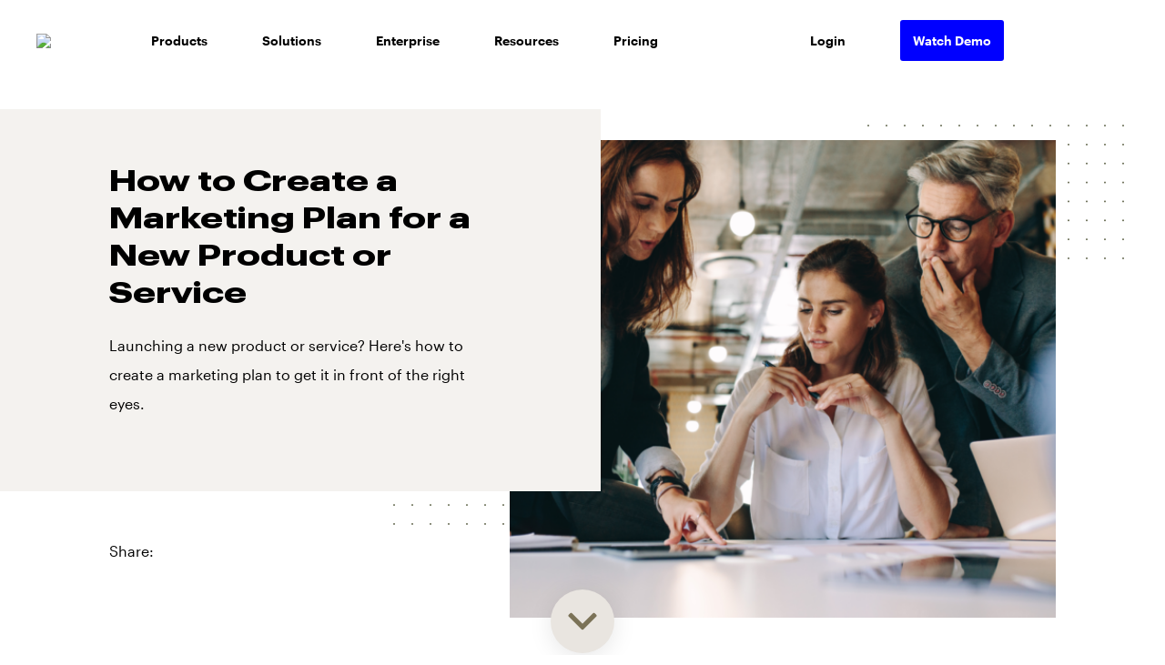

--- FILE ---
content_type: text/html; charset=UTF-8
request_url: https://cms.podium.com/article/create-a-marketing-plan/
body_size: 42910
content:
<!doctype html><html lang="en-US"><head><meta charset="UTF-8"><meta name="viewport" content="width=device-width, initial-scale=1"><meta name="google-site-verification" content="wPqw2pS0F4a8A2nWLbrzp6EobAww07nNZ2_qZV4ZdmE" /><script data-cfasync="false" id="ao_optimized_gfonts_config">WebFontConfig={google:{families:["Oswald:200,300,regular,500,600,700","Poppins:100,100italic,200,200italic,300,300italic,regular,italic,500,500italic,600,600italic,700,700italic,800,800italic,900,900italic","Source Code Pro:500"] },classes:false, events:false, timeout:1500};</script><link rel="profile" href="http://gmpg.org/xfn/11">  <script defer src="[data-uri]"></script>  <script defer src="//d2wy8f7a9ursnm.cloudfront.net/v4/bugsnag.min.js"></script> <script defer src="[data-uri]"></script> <script defer src="[data-uri]"></script> <meta name='robots' content='noindex, nofollow' /><link media="all" href="https://cms.podium.com/wp-content/cache/autoptimize/css/autoptimize_b21f62aa3be0ffb9eb81ac5fd399a90a.css" rel="stylesheet"><title>How to Create a Marketing Plan for a New Product or Service - Podium</title><meta name="description" content="Launching a new product or service? Here&#039;s how to create a marketing plan to get it in front of the right eyes." /><meta property="og:locale" content="en_US" /><meta property="og:type" content="article" /><meta property="og:title" content="How to Create a Marketing Plan for a New Product or Service" /><meta property="og:description" content="Launching a new product or service? Here&#039;s how to create a marketing plan to get it in front of the right eyes." /><meta property="og:url" content="https://cms.podium.com/article/create-a-marketing-plan/" /><meta property="og:site_name" content="Podium" /><meta property="article:modified_time" content="2024-09-20T17:54:09+00:00" /><meta property="og:image" content="https://cms.podium.com/wp-content/uploads/2022/10/making-a-marketing-plan.png" /><meta property="og:image:width" content="1200" /><meta property="og:image:height" content="1050" /><meta property="og:image:type" content="image/png" /><meta name="twitter:card" content="summary_large_image" /> <script type="application/ld+json" class="yoast-schema-graph">{"@context":"https://schema.org","@graph":[{"@type":"WebPage","@id":"https://cms.podium.com/article/create-a-marketing-plan/","url":"https://cms.podium.com/article/create-a-marketing-plan/","name":"How to Create a Marketing Plan for a New Product or Service - Podium","isPartOf":{"@id":"https://cms.podium.com/#website"},"primaryImageOfPage":{"@id":"https://cms.podium.com/article/create-a-marketing-plan/#primaryimage"},"image":{"@id":"https://cms.podium.com/article/create-a-marketing-plan/#primaryimage"},"thumbnailUrl":"https://cms.podium.com/wp-content/uploads/2022/10/making-a-marketing-plan.png","datePublished":"2022-10-19T16:00:06+00:00","dateModified":"2024-09-20T17:54:09+00:00","description":"Launching a new product or service? Here's how to create a marketing plan to get it in front of the right eyes.","breadcrumb":{"@id":"https://cms.podium.com/article/create-a-marketing-plan/#breadcrumb"},"inLanguage":"en-US","potentialAction":[{"@type":"ReadAction","target":["https://cms.podium.com/article/create-a-marketing-plan/"]}]},{"@type":"ImageObject","inLanguage":"en-US","@id":"https://cms.podium.com/article/create-a-marketing-plan/#primaryimage","url":"https://cms.podium.com/wp-content/uploads/2022/10/making-a-marketing-plan.png","contentUrl":"https://cms.podium.com/wp-content/uploads/2022/10/making-a-marketing-plan.png","width":1200,"height":1050,"caption":"making a marketing plan"},{"@type":"BreadcrumbList","@id":"https://cms.podium.com/article/create-a-marketing-plan/#breadcrumb","itemListElement":[{"@type":"ListItem","position":1,"name":"Home","item":"https://cms.podium.com/"},{"@type":"ListItem","position":2,"name":"Article","item":"https://cms.podium.com/article/"},{"@type":"ListItem","position":3,"name":"How to Create a Marketing Plan for a New Product or Service"}]},{"@type":"WebSite","@id":"https://cms.podium.com/#website","url":"https://cms.podium.com/","name":"Podium","description":"Collect and manage online reviews for business","publisher":{"@id":"https://cms.podium.com/#organization"},"potentialAction":[{"@type":"SearchAction","target":{"@type":"EntryPoint","urlTemplate":"https://cms.podium.com/?s={search_term_string}"},"query-input":"required name=search_term_string"}],"inLanguage":"en-US"},{"@type":"Organization","@id":"https://cms.podium.com/#organization","name":"Podium","url":"https://cms.podium.com/","logo":{"@type":"ImageObject","inLanguage":"en-US","@id":"https://cms.podium.com/#/schema/logo/image/","url":"https://cms.podium.com/wp-content/uploads/2021/03/Podium-Logo-Black-1.png","contentUrl":"https://cms.podium.com/wp-content/uploads/2021/03/Podium-Logo-Black-1.png","width":224,"height":48,"caption":"Podium"},"image":{"@id":"https://cms.podium.com/#/schema/logo/image/"}}]}</script> <link rel='dns-prefetch' href='//app-ab11.marketo.com' /><link rel='dns-prefetch' href='//maps.googleapis.com' /><link href='https://fonts.gstatic.com' crossorigin='anonymous' rel='preconnect' /><link href='https://ajax.googleapis.com' rel='preconnect' /><link href='https://fonts.googleapis.com' rel='preconnect' /><link rel="alternate" type="application/rss+xml" title="Podium &raquo; Feed" href="https://cms.podium.com/feed/" /><link rel="alternate" type="application/rss+xml" title="Podium &raquo; Comments Feed" href="https://cms.podium.com/comments/feed/" /><link rel='stylesheet' id='dashicons-css' href='https://cms.podium.com/wp-includes/css/dashicons.min.css?ver=6.8.3' type='text/css' media='all' /><link rel='stylesheet' id='wp_megamenu_generated_css-css' href='https://cms.podium.com/wp-content/cache/autoptimize/css/autoptimize_single_eb821e544fa0981a15a9801801a351be.css?ver=1.4.2' type='text/css' media='all' /> <script type="text/javascript" src="https://cms.podium.com/wp-includes/js/jquery/jquery.min.js?ver=3.7.1" id="jquery-core-js"></script> <script defer type="text/javascript" src="https://cms.podium.com/wp-includes/js/jquery/jquery-migrate.min.js?ver=3.4.1" id="jquery-migrate-js"></script> <script defer type="text/javascript" src="https://cms.podium.com/wp-content/cache/autoptimize/js/autoptimize_single_b7c3073379d70324782be167254f7b35.js?ver=6.8.3" id="uikit2-js"></script> <script defer type="text/javascript" src="https://cms.podium.com/wp-content/cache/autoptimize/js/autoptimize_single_8fd8078bff2f9407f975a6c72e94fe4c.js?ver=6.8.3" id="wk-scripts-js"></script> <script defer type="text/javascript" src="https://cms.podium.com/wp-content/cache/autoptimize/js/autoptimize_single_54b4fd33a80ff61fb8f5a44f2f31f413.js?ver=1" id="featuresbox-style-js"></script> <script defer id="postgrid-style-js-extra" src="[data-uri]"></script> <script defer type="text/javascript" src="https://cms.podium.com/wp-content/cache/autoptimize/js/autoptimize_single_252ad7745fbf90bb01472e065a93642d.js?ver=1" id="postgrid-style-js"></script> <script defer type="text/javascript" src="https://app-ab11.marketo.com/js/forms2/js/forms2.min.js?ver=6.8.3" id="marketo-js-js"></script> <link rel="https://api.w.org/" href="https://cms.podium.com/wp-json/" /><link rel="alternate" title="JSON" type="application/json" href="https://cms.podium.com/wp-json/wp/v2/article/24072" /><link rel="EditURI" type="application/rsd+xml" title="RSD" href="https://cms.podium.com/xmlrpc.php?rsd" /><link rel='shortlink' href='https://cms.podium.com/?p=24072' />  <script defer src="[data-uri]"></script> <script>window['GoogleAnalyticsObject'] = 'ga';
    window['ga'] = window['ga'] || function() {
      (window['ga'].q = window['ga'].q || []).push(arguments)
    };</script> 
  <script defer src="[data-uri]"></script> <script defer src="[data-uri]"></script> <meta name="apple-itunes-app" content="app-id=971412288"> <script defer src="https://www.googletagmanager.com/gtag/js?id=UA-63923424-8"></script> <script defer src="[data-uri]"></script><link ref="preload" href="https://app.maker.co/enhance/podium.js" as="script"> <script defer src="[data-uri]"></script><script defer src="[data-uri]"></script> <script defer src="[data-uri]"></script> <script data-cfasync="false" id="ao_optimized_gfonts_webfontloader">(function() {var wf = document.createElement('script');wf.src='https://ajax.googleapis.com/ajax/libs/webfont/1/webfont.js';wf.type='text/javascript';wf.async='true';var s=document.getElementsByTagName('script')[0];s.parentNode.insertBefore(wf, s);})();</script></head><body class="wp-singular article-template-default single single-article postid-24072 wp-theme-podium wp-megamenu" id="theme-white"> <noscript><iframe src="https://www.googletagmanager.com/ns.html?id=GTM-TZ2ZSV" height="0" width="0" style="display:none;visibility:hidden"></iframe></noscript><div id="page" class="site "> <a class="skip-link screen-reader-text" href="#content">Skip to content</a><style>/* General styling */
    .menu-full {
      width: 100vw;
      background: white;
      box-sizing: border-box;
      margin: 0;
      padding: 0;
      font-family: "graphik";
    }

    .menu-full ul {
      list-style-type: none;
    }

    .menu-full a {
      color: black;
      text-decoration: none;
    }

    .menu-full .submenu-icon {
      color: #111;
    }

    .menu-full a:hover {
      text-decoration: underline;
    }

    body .logo.l-black {
      display: none;
    }

    body#theme-white .logo.l-white {
      display: none;
    }

    body#theme-white .logo.l-black:not(.mobile-logo),
    body .logo.l-white:not(.mobile-logo) {
      display: block;
    }

    /* .menu-full img {
    max-width: 100%;
  } */
    .menu-wrapper {
      max-width: 1200px;
      margin: 0 auto;
      display: flex;
      justify-content: space-between;
      padding: 15px 0;
    }

    .menu {
      margin: 0;
    }

    .submenu {
      -webkit-box-shadow: 0px 0px 4px rgba(0, 0, 0, 0.25);
      -moz-box-shadow: 0px 0px 4px rgba(0, 0, 0, 0.25);
      box-shadow: 0px 0px 4px rgba(0, 0, 0, 0.25);
      background: white;
    }

    .menu li {
      padding: 10px;
      position: relative;
      font-weight: 500;
    }

    .menu-icon {
      color: white;
      margin-left: 10px;
      font-size: 14px;
    }

    /* Flexbox rules */
    .menu {
      display: flex;
      align-items: center;
      text-align: center;
      padding: 0;
      height: 60px;
      position: relative;
    }

    .menu-item {
      padding: 10px 30px !important;
      /* position: relative; */
      flex: 1;
    }

    .menu-right .menu-item {
      flex: none;
    }

    .menu-item>span,
    .menu-item>a {
      line-height: 40px;
      text-decoration: none;
      font-size: 14px;
      padding-bottom: 5px;
      /* border-bottom: 2px solid transparent; */
      color: black;
    }


    body#theme-pdm-blue nav .menu-item>span,
    body#theme-pdm-blue nav .menu-item>a {
      color: #fff;
    }

    .menu-item:hover>span,
    .menu-item:hover>a:not(.blue-box) {
      border-bottom: 2px solid blue;
    }

    body#theme-pdm-blue nav .menu-item:hover>span,
    body#theme-pdm-blue nav .menu-item:hover>span {
      border-bottom: 2px solid white;
    }

    .menu-spacer {
      padding: 40px;
    }

    .submenu {
      width: 55vw;
      min-height: 326px;
      position: absolute;
      top: 45px;
      left: 0;
      text-align: left;
      display: flex;
      flex-direction: row;
      flex-wrap: wrap;
      z-index: 99999;
      padding: 0;
    }

    .submenu li a,
    .submenu li span {
      font-size: 14px;
    }

    .submenu-item {
      padding: 15px;
    }

    .submenu-top {
      display: flex;
      justify-content: space-around;
    }

    .submenu-bottom {
      display: flex;
    }

    .submenu-bottom-item {
      flex: 1;
    }

    /* Submenu general styling */
    .submenu-top li {
      padding-left: 0;
    }

    .submenu a {
      color: #111;
    }

    .submenu-top-item {
      max-width: 33.333%;
    }

    .submenu .submenu-title {
      font-weight: 500;
      color: black;
    }

    .submenu .submenu-title:hover {
      text-decoration: none;
    }

    .submenu-list,
    .submenu-bottom {
      margin: 10px 0 0 0;
      padding: 0;
    }

    .submenu-item__half {
      padding-bottom: 30px;
    }

    .submenu-left,
    .submenu-right {
      /* width: 50%; */
      display: flex;
      flex-direction: row;
      flex-wrap: wrap;
      z-index: 9;
    }

    .submenu-left {
      width: 40%;
      border-right: 1px black solid;
      margin: 40px 0;
    }

    .submenu-right {
      width: 55%;
      padding-left: 40px;
      margin: 20px 0;
      justify-content: space-between;
    }

    .product-items {
      flex-basis: 33%;
      padding: 20px !important;
    }

    .product-items a {
      display: flex;
      align-items: center;
    }

    .resource-items {
      /* flex-basis: 50%; */
      flex-basis: 100%;
      display: flex;
      align-items: center;
      padding: 20px !important;
    }

    .product-text p {
      font-size: 12px;
      font-weight: normal;
      color: #838383;
      margin: 0;
    }

    .column-list {
      width: 40vw;
      max-width: 447px;
      padding: 20px;
    }

    .column-list li {
      padding-right: 40px;
    }

    .single-column {
      width: 25vw;
      max-width: 250px;
      flex-direction: column;
    }

    .single-column li {
      padding: 20px;
    }

    .solutions {
      width: 50vw;
      max-width: 747px;
    }

    .solutions-left {
      flex-direction: column;
      flex-wrap: nowrap;
      width: 30%;
    }

    .solutions-right {
      width: 60%;
    }

    /* .solutions-right > li {
    margin-right: 50px;
  } */

    .ultrawide {
      width: 60vw;
      /* max-width: 865px; */
      max-width: 770px;
      left: -100%;
    }

    /* Submenu: Thumbnail list */
    .thumb-list .submenu-list>li {
      display: flex;
      align-items: center;
    }

    .submenu-thumbnail {
      margin-right: 10px;
    }

    /* Submenu: Description list */
    .desc-list .submenu-list>li {
      display: flex;
      flex-direction: column;
    }

    .submenu-list li {
      font-weight: normal;
      padding: 0 0 4px;
    }

    .submenu-desc {
      margin-top: 10px;
      color: #555;
    }

    /* Submenu: Icon list */
    .submenu-icon {
      width: 32px;
    }

    /* Submenu bottom */
    .submenu-bottom-title {
      padding-left: 10px;
    }

    .submenu-bottom figcaption {
      margin-top: 5px;
      font-weight: bold;
    }

    .submenu-bottom a:hover {
      text-decoration: none;
    }

    /* Hover rule */
    .submenu {
      display: none;
    }

    .menu-item:not(.collapse):hover .submenu {
      display: flex;
    }

    .collapse .submenu {
      display: none;
    }

    .mobile-nav-wrapper {
      display: block;
      height: 100vh;
      position: fixed;
      top: 0;
      bottom: 0;
      left: 0;
      right: 0;
      background: white;
      z-index: 99;
      overflow: scroll;
    }

    .g-nav-content {
      padding: 124px 120px 74px;
    }

    @media only screen and (max-width: 1130px) {
      .g-nav-content {
        padding: 124px 30px 74px;
      }

      .g-nav-content>div {
        margin-bottom: 20px;
      }

      .g-nav-content .accordion-toggle {
        position: relative;
        max-width: 140px;
        cursor: pointer;
        font-weight: 500;
        font-size: 24px;
      }

      .g-nav-content .accordion-toggle:before {
        content: "";
        background-image: url(/wp-content/uploads/2020/09/Vector-10.png);
        background-repeat: no-repeat;
        width: 16px;
        height: 20px;
        position: absolute;
        right: -40px;
        background-position: 5px 5px;
        top: 0;
        bottom: 0;
        margin: auto;
      }

      .g-nav-content .accordion-toggle.toggled:before {
        /* background-position: -5px -5px; */
        transform: rotate(90deg);
      }

      .g-nav-content .accordion-content {
        display: none;
        padding-left: 30px;
        border: 1px solid transparent;
      }

      .g-nav-content .accordion-content a {
        display: block;
        max-width: 140px;
        margin: 30px 0;
        font-weight: 500;
        color: black;
      }

      .g-nav-content .hq span {
        display: block;
      }
    }

    @media only screen and (max-width: 1130px) {

      .menu-left,
      .menu-right {
        display: none;
      }

      body#theme-white .mobile-logo.l-white {
        display: none;
      }

      .acetrnt-toggle,
      body#theme-white .mobile-logo.l-black,
      body .mobile-logo.l-white {
        display: block !important;
      }

    }

    .footer-border {
      margin: 0 120px;
      background: 0 0;
      border-bottom: 1.5px solid #fff;
      padding: 60px 0;
    }

    @media only screen and (max-width: 1130px) {
      .footer-border {
        margin: 0 30px;
      }
    }

    @media only screen and (max-width: 1130px) {
      .footer-border {
        display: none;
      }
    }

    .logo {
      max-width: 140px;
      align-self: center;
    }

    .mobile-logo {
      display: none;
      padding: 16px 0 0 20px;
    }

    /* Hamburger icon */
    .acetrnt-toggle {
      cursor: pointer;
      padding: 20px 15px;
      margin-right: 20px;
      width: 60px;
      position: absolute;
      right: 0;
      display: none;
    }

    body#theme-white .acetrnt-toggle>span {
      background: #000;
    }

    body .acetrnt-toggle>span {
      background: #fff;
    }

    .acetrnt-toggle>span {
      cursor: pointer;
      border-radius: 4px;
      height: 2px;
      width: 23.5px;
      position: relative;
      display: block;
      content: "";
    }

    .acetrnt-toggle:hover span {
      cursor: pointer;
    }

    .line-1,
    .line-2 {
      margin-bottom: 4px;
    }

    .line-1,
    .line-2,
    .line-3 {
      transition: all 200ms ease-out;
    }

    body .acetrnt-toggle.active .line-2 {
      display: none;
    }

    .acetrnt-toggle.active .line-1 {
      top: 10px;
      position: absolute;
    }

    .acetrnt-toggle.active .line-3 {
      bottom: 10px;
      position: absolute;
    }

    .acetrnt-toggle.active .line-1 {
      transform: rotate(45deg);
      top: 25px;
    }

    .acetrnt-toggle.active .line-3 {
      transform: rotate(-45deg);
      top: 25px;
    }

    .hide {
      display: none;
    }

    .mobile-submenu {
      display: flex;
      flex-wrap: wrap;
      padding: 0;
    }

    .mobile-nav-wrapper a {
      font-size: 14px;
    }

    .mobile-nav-wrapper .login-item a{
      font-size: inherit;
    }

    #mobile-product-items {
      flex-basis: 50%;
      display: flex;
      align-items: center;
      padding: 0 !important;
    }

    #mobile-resource-items {
      flex-basis: 100%;
      display: flex;
      align-items: center;
      padding: 0 !important;
    }

    body#theme-pdm-blue .blue-box {
      background: #f0aeb1;
    }

    .blue-box {
      padding: 10px;
      border-radius: 3px;
      background: blue;
      color: white !important;
      font-weight: 500;
      line-height: 1.3;
    }

    @media only screen and (max-width: 1130px) {
      .blue-box {
        max-width: 164px;
        width: max-content;
      }
    }

    #submenu-starter-button {
      transform: translateY(-23px);
      max-width: 222px;
    }

    .blue-box p {
      margin: 0;
    }

    .submenu-thumbnail img {
      width: 30px;
      height: 30px;
    }

    .hidden-scroll {
      overflow-y: hidden;
    }

    .mobile-solutions {
      display: flex;
      z-index: 9;
    }

    .mobile-solutions .submenu-item {
      padding: 0;
      padding-right: 25px;
    }

    .mobile-solutions .submenu-title {
      font-weight: 500;
      font-size: 14px;
    }

    .mobile-solutions ul {
      list-style-type: none;
    }

    .mobile-solutions .submenu-item a {
      margin: 0;
      font-weight: normal;
    }</style><nav class="menu-full " pod-sticky><div style="display: none;"><p class="site-title"><a href="https://cms.podium.com/" rel="home">Podium</a></p><p class="site-description">Collect and manage online reviews for business</p></div><div class="menu-wrapper"><div class="menu-left"><ul class="menu"> <a href="/"> <img class="logo l-black" src="//www.podium.com/wp-content/uploads/2019/04/pdmlogo_black.png" /> <img class="logo l-white" src="https://www.podium.com/wp-content/uploads/2019/04/pdmlogo_white.png" /> </a><div class="menu-spacer"></div><li class="menu-item"> <span>Products</span><ul class="submenu" style="padding: 25px 0;"><li class="product-items"> <a href="/reviews"> <span class="submenu-thumbnail"><img src="/wp-content/uploads/2020/09/reviews.svg" height="30" width="30" /></span><div class="product-text"> <span>Reviews</span><p>Get more reviews</p></div> </a></li><li class="product-items"> <a href="/feedback"> <span class="submenu-thumbnail"><img src="/wp-content/uploads/2020/09/feedback.svg" height="30" width="30" /></span><div class="product-text"> <span>Feedback</span><p>Capture real-time insights</p></div> </a></li><li class="product-items"> <a href="/payments"> <span class="submenu-thumbnail"><img src="/wp-content/uploads/2020/09/payments.svg" height="30" width="30" /></span><div class="product-text"> <span>Payments</span><p>Collect payments via text</p></div> </a></li><li class="product-items"> <a href="/teamchat"> <span class="submenu-thumbnail"><img src="/wp-content/uploads/2020/09/teamchat.svg" height="30" width="30" /></span><div class="product-text"> <span>Teamchat</span><p>Simple internal communication</p></div> </a></li><li class="product-items"> <a href="/videochat"> <span class="submenu-thumbnail"><img src="/wp-content/uploads/2020/09/videochat.svg" height="30" width="30" /></span><div class="product-text"> <span>Videochat</span><p>Chat face to face</p></div> </a></li><li class="product-items" style="max-height: 92.66px;"> <a href="/webchat"> <span class="submenu-thumbnail"><img src="/wp-content/uploads/2020/09/webchat.svg" height="30" width="30" /></span><div class="product-text"> <span>Webchat</span><p>Connect with website visitors</p></div> </a></li><li class="product-items" style="max-height: 92.66px;"> <a href="/inbox"> <span class="submenu-thumbnail"><img src="/wp-content/uploads/2020/09/inbox.svg" height="30" width="30" /></span><div class="product-text"> <span>Inbox</span><p>Every message in one place</p></div> </a></li><li class="product-items"> <a href="/campaigns"> <span class="submenu-thumbnail"><img src="/wp-content/uploads/2020/09/campaigns.jpg" height="30" width="30" /></span><div class="product-text"> <span>Campaigns</span><p>Send SMS marketing promotions</p></div> </a></li><li class="product-items" style="padding-bottom: 0!important;"> <a href="/get-started"><div id="submenu-starter-button" class="blue-box"><p>Interested in trying our free version?</p></div> </a></li></ul></li><li class="menu-item"> <span>Solutions</span><ul class="submenu solutions"><div class="solutions-left submenu-left"><li class="resource-items"> <a href="/small-business"><div class="product-text"> <span>Single Location</span><p>Solutions for small business</p></div> </a></li><li class="resource-items"> <a href="/enterprise"><div class="product-text"> <span>Enterprise</span><p>Solutions for multi-location businesses</p></div> </a></li></div><div class="solutions-right submenu-right"><li class="submenu-item"> <span class="submenu-title">By Industry</span><ul class="submenu-list"><li><a href="/automotive">Auto</a></li><li><a href="/retail">Retail</a></li><li><a href="/healthcare">Healthcare</a></li><li><a href="/home-services">Home Services</a></li><li><a href="/financial-services">Financial Services</a></li><li><a href="/professional-services">Professional Services</a></li><li><a href="/dental">Dental</a></li><li><a href="/entertainment">Entertainment</a></li></ul></li><li class="submenu-item"> <span class="submenu-title">By Role</span><ul class="submenu-list"><li><a href="/for-sales-and-marketing">Sales & Marketing</a></li><li><a href="/for-operations-teams">Operations</a></li><li><a href="/for-customer-experience-teams">Customer Experience</a></li><li><a href="/for-executives">Executive</a></li><li><a href="/partners">Partners</a></li></ul></li></div></ul></li><li class="menu-item"> <a href="/enterprise">Enterprise</a></li><li class="menu-item"> <span>Resources</span><ul class="submenu ultrawide"><div class="submenu-left"><li class="resource-items"> <a href="/learn"><div class="product-text"> <span>Articles</span><p>News, tips, and best practices</p></div> </a></li><li class="resource-items"> <a href="/ebooks"><div class="product-text"> <span>Ebooks</span><p>How-to's & more</p></div> </a></li><li class="resource-items"> <a href="/customer-stories"><div class="product-text"> <span>Customer Stories</span><p>Hear from our people</p></div> </a></li></div><div class="submenu-right"><li class="submenu-item"> <span class="submenu-title">By Industry</span><ul class="submenu-list"><li><a href="/topics/automotive">Auto</a></li><li><a href="/topics/retail">Retail</a></li><li><a href="/topics/healthcare">Healthcare</a></li><li><a href="/topics/home-services">Home Services</a></li><li><a href="/topics/financial-services">Financial Services</a></li><li><a href="/topics/dental">Dental</a></li><li><a href="/topics/insurance">Insurance</a></li><li><a href="/topics/entertainment">Entertainment</a></li></ul></li><li class="submenu-item"> <span class="submenu-title">By Topic</span><ul class="submenu-list"><li><a href="/topics/local-marketing">Local Marketing</a></li><li><a href="/topics/lead-generation">Lead Generation</a></li><li><a href="/topics/customer-interaction">Customer Experience</a></li><li><a href="/topics/online-reviews">Online Reviews</a></li><li><a href="/topics/facebook-reviews">Facebook Reviews</a></li><li><a href="/topics/google-reviews">Google Reviews</a></li><li><a href="/topics/digital-transformation">Digital Transformation</a></li></ul></li></div></ul></li><li class="menu-item"><a href="/pricing">Pricing</a></li></ul></div><div class="menu-right"><ul class="menu"><li class="menu-item"><a href="https://app.podium.com/">Login</a></li><li class="menu-item"> <a class="blue-box" style="padding: 14px;" href="/demo">Watch Demo</a></li></ul></div> <a href="/"> <img class="logo mobile-logo l-black" src="//www.podium.com/wp-content/uploads/2019/04/pdmlogo_black.png" /> <img class="logo mobile-logo l-white" src="https://www.podium.com/wp-content/uploads/2019/04/pdmlogo_white.png" /> </a><div class="acetrnt-toggle" data-click-state="1"> <span class="line-1"></span> <span class="line-2"></span> <span class="line-3"></span></div></div></nav><div class="mobile-nav-wrapper hide"><div class="g-nav-content" id="accordion-header"><div class="product"><h4 class="accordion-toggle">Products</h4><div class="accordion-content"><ul class="mobile-submenu"><li id="mobile-product-items" class="product-items"> <span class="submenu-thumbnail"><img src="/wp-content/uploads/2020/09/reviews.svg" /></span><div class="product-text"> <a href="/reviews">Reviews</a></div></li><li id="mobile-product-items" class="product-items"> <span class="submenu-thumbnail"><img src="/wp-content/uploads/2020/09/inbox.svg" /></span><div class="product-text"> <a href="/inbox">Inbox</a></div></li><li id="mobile-product-items" class="product-items"> <span class="submenu-thumbnail"><img src="/wp-content/uploads/2020/09/payments.svg" /></span><div class="product-text"> <a href="/payments">Payments</a></div></li><li id="mobile-product-items" class="product-items"> <span class="submenu-thumbnail"><img src="/wp-content/uploads/2020/09/webchat.svg" /></span><div class="product-text"> <a href="/webchat">Webchat</a></div></li><li id="mobile-product-items" class="product-items"> <span class="submenu-thumbnail"><img src="/wp-content/uploads/2020/09/videochat.svg" /></span><div class="product-text"> <a href="/videochat">Videochat</a></div></li><li id="mobile-product-items" class="product-items"> <span class="submenu-thumbnail"><img src="/wp-content/uploads/2020/09/feedback.svg" /></span><div class="product-text"> <a href="/feedback">Feedback</a></div></li><li id="mobile-product-items" class="product-items"> <span class="submenu-thumbnail"><img src="/wp-content/uploads/2020/09/campaigns.jpg" /></span><div class="product-text"> <a href="/campaigns">Campaigns</a></div></li><li id="mobile-product-items" class="product-items"> <span class="submenu-thumbnail"><img src="/wp-content/uploads/2020/09/teamchat.svg" /></span><div class="product-text"> <a href="/teamchat">Teamchat</a></div></li></ul> <a href="/get-started"><div class="blue-box"><p>Interested in trying our free version?</p></div> </a></div></div><div class="solutions-mob"><h4 class="accordion-toggle">Solutions</h4><div class="accordion-content"> <a href="/smb-landing">Single Location</a> <a href="/enterprise">Enterprise</a><div class="mobile-solutions"><div class="submenu-item"> <span class="submenu-title">By Industry</span><ul class="submenu-list"><li><a href="/automotive">Auto</a></li><li><a href="/retail">Retail</a></li><li><a href="/healthcare">Healthcare</a></li><li><a href="/home-services">Home Services</a></li><li> <a href="/financial-services">Financial Services</a></li><li><a href="/professional-services">Professional Services</a></li><li><a href="/dental">Dental</a></li><li><a href="/entertainment">Entertainment</a></li></ul></div><div class="submenu-item"> <span class="submenu-title">By Role</span><ul class="submenu-list"><li> <a href="/for-sales-and-marketing">Sales & Marketing</a></li><li><a href="/for-operations-teams">Operations</a></li><li> <a href="/for-customer-experience-teams">Customer Experience</a></li><li><a href="/for-executives">Executive</a></li><li><a href="/partners">Partners</a></li></ul></div></div></div></div><div class="resources"><h4 class="accordion-toggle">Resources</h4><div class="accordion-content"> <a href="/learn">Articles</a> <a href="/customer-stories">Customer Stories</a> <a href="/ebooks">Ebooks</a><div class="mobile-solutions"><div class="submenu-item"> <span class="submenu-title">By Industry</span><ul class="submenu-list"><li><a href="/topics/automotive">Auto</a></li><li><a href="/topics/retail">Retail</a></li><li><a href="/topics/healthcare">Healthcare</a></li><li><a href="/topics/home-services">Home Services</a></li><li> <a href="/topics/financial-services">Financial Services</a></li><li><a href="/topics/dental">Dental</a></li><li><a href="/topics/entertainment">Entertainment</a></li></ul></div><div class="submenu-item"> <span class="submenu-title">By Topic</span><ul class="submenu-list"><li><a href="/topics/local-marketing">Local Marketing</a></li><li><a href="/topics/lead-generation">Lead Generation</a></li><li> <a href="/topics/customer-interaction">Customer Experience</a></li><li><a href="/topics/online-reviews">Online Reviews</a></li><li> <a href="/topics/facebook-reviews">Facebook Reviews</a></li><li><a href="/topics/google-reviews">Google Reviews</a></li><li> <a href="/topics/digital-transformation">Digital Transformation</a></li></ul></div></div></div></div><div class='login-item'><h4> <a href='https://app.podium.com/'>Login</a></h4></div></div></div> <script defer src="[data-uri]"></script> <div  class="site-content medium-wrapper"><div class="pdm-main-css"><div class="pdm-max"><div id="header" class="scroll-check"><div class="feature-article-comp-2 a-comp bkg-dots bkg-dots__bottom rght lft"><div class="text-box__left half-width-s-top a-tops"><div class="bkg-light-grey c-primary-padding"><h1 class="h-md ft-wide"> How to Create a Marketing Plan for a New Product or Service</h1><p class="p-reg"> Launching a new product or service? Here's how to create a marketing plan to get it in front of the right eyes.</p></div><div class="social-share flex-row center c-primary-padding__left-right"><p class="p-reg share-label">Share:</p> <a href="http://www.facebook.com/sharer/sharer.php?u=https%3A%2F%2Fcms.podium.com%2Farticle%2Fcreate-a-marketing-plan%2F&title=How to Create a Marketing Plan for a New Product or Service"> <img class="social-icon" data-src="https://www.podium.com/wp-content/uploads/2019/12/fb-icon.png" pod-img> </a> <a href="http://twitter.com/intent/tweet?original_referer=https%3A%2F%2Fcms.podium.com%2Farticle%2Fcreate-a-marketing-plan%2F&text=How to Create a Marketing Plan for a New Product or Service&url=https%3A%2F%2Fcms.podium.com%2Farticle%2Fcreate-a-marketing-plan%2F"> <img class="social-icon" data-src="https://www.podium.com/wp-content/uploads/2019/12/twitter-icon.png" pod-img> </a> <a href="http://www.linkedin.com/shareArticle?mini=true&url=https%3A%2F%2Fcms.podium.com%2Farticle%2Fcreate-a-marketing-plan%2F&title=How to Create a Marketing Plan for a New Product or Service&source=https://www.podium.com"> <img class="social-icon" data-src="https://www.podium.com/wp-content/uploads/2019/12/linkedin-icon.png" pod-img> </a></div></div><div class="feature-img__right"> <img class="i-cover" data-width="600" data-height="523" data-src="https://cms.podium.com/wp-content/uploads/2022/10/making-a-marketing-plan-571x500.png" pod-img></div></div></div></div><div class="article-sm-wrap no-sidebar"><div class="article-content-main"></div><div id="cbox-yZGs1ybILxVhF7hN"></div><div class='author-box'><div itemscope itemtype='http://schema.org/Person'><div class='author-avatar-wrap'> <img itemprop='image' src='https://cms.podium.com/wp-content/uploads/2021/10/T02JA0XEX-U01PE89UCJX-abfd1e7602b6-512-1.png' alt='Isaiah Rendorio' /></div><div class='author-details-wrap'> <span itemprop='name'>Isaiah Rendorio</span> <span class='job-title' itemprop='jobTitle'>Product Marketing Manager, Campaigns</span><div itemprop='description'><p>Isaiah Rendorio is the Product Marketing Manager for Podium Campaigns—helping local businesses tap into the power of SMS marketing to strengthen customer relationships, increase customer lifetime value, and drive more revenue.</p></div><div class='mrg-top-40' itemprop='sameas'> <a href='https://www.linkedin.com/in/isaiah-rendorio/' itemprop='url' target='_blank'> <img class='social-icon' src='https://cms.podium.com/wp-content/themes/podium/assets/author/linkedin.png' alt='LinkedIn'/> </a></div></div></div></div></div><div class="footer-scroll-edge"></div><section class="watch-demo-section"><div class="section-container"><div class="form-wrap form-bright-bkg"><h2>Adapt the way you do business. Press <span>send.</span></h2><div class="form-side-field p-btn"><form id="mktoForm_2078"></form> <script defer src="[data-uri]"></script> </div></div></div></section></div></div><aside id="secondary" class="widget-area"><section id="custom_html-3" class="widget_text widget widget_custom_html"><div class="textwidget custom-html-widget"><div class="primary-spacing uk-toggle-animation"><div class="topa-container" uk-scrollspy="cls:uk-animation-fade; delay: 100"><p>93% of consumers say reviews influence their purchase decisions.</p> <span>So take a look at ours &mdash; real-time and unfiltered.</span></div><div class="arrow"><a href="#topb-widget-wrapper" uk-scroll><svg class="svg-inline--fa fa-angle-down fa-w-10" aria-hidden="true" data-prefix="far" data-icon="angle-down" role="img" xmlns="http://www.w3.org/2000/svg" viewbox="0 0 320 512" data-fa-i2svg="" style="height: 50px; width: 50px;"><path fill="currentColor" d="M151.5 347.8L3.5 201c-4.7-4.7-4.7-12.3 0-17l19.8-19.8c4.7-4.7 12.3-4.7 17 0L160 282.7l119.7-118.5c4.7-4.7 12.3-4.7 17 0l19.8 19.8c4.7 4.7 4.7 12.3 0 17l-148 146.8c-4.7 4.7-12.3 4.7-17 0z"></path></svg></a></div></div></div></section><section id="text-2" class="widget widget_text"><div class="textwidget"><p>Footer sidebar 1</p></div></section></aside></div><style>.footer-content .widget-title,
  .hq h4{
    color: white;
    font-size: 18px;
    margin-bottom: 10px;
  }

  #nav_menu-3,
  #nav_menu-4,
  #nav_menu-5,
  #nav_menu-6,
  #hq_mobile_location,
  #hq_mobile_phone {
    max-width: 220px;
    width: 100%;
  }

  .footer-content .menu-footer-column-1-container,
  .footer-content .menu-footer-column-2-container,
  .footer-content .menu-footer-column-3-container,
  .footer-content .menu-footer-column-4-container,
  .footer-content .mobile-hq-content {
    overflow: hidden;
    box-sizing: content-box;
  }

  .footer-content .menu-footer-column-1-container ul,
  .footer-content .menu-footer-column-2-container ul,
  .footer-content .menu-footer-column-3-container ul,
  .footer-content .menu-footer-column-4-container ul {
    list-style: none;
    align-items: inherit;
    height: inherit;
    text-align: left;
    flex-direction: column;
  }

  .footer-content .menu-footer-column-1-container ul li.menu-item,
  .footer-content .menu-footer-column-2-container ul li.menu-item,
  .footer-content .menu-footer-column-3-container ul li.menu-item,
  .footer-content .menu-footer-column-4-container ul li.menu-item {
    padding: 0 !important;
    margin: 0 !important;
  }

  .footer-content .menu-footer-column-1-container ul li.menu-item a,
  .footer-content .menu-footer-column-2-container ul li.menu-item a,
  .footer-content .menu-footer-column-3-container ul li.menu-item a,
  .footer-content .menu-footer-column-4-container ul li.menu-item a,
  .footer-content .menu-footer-column-1-container ul li.menu-item a:hover, 
  .footer-content .menu-footer-column-2-container ul li.menu-item a:hover, 
  .footer-content .menu-footer-column-3-container ul li.menu-item a:hover, 
  .footer-content .menu-footer-column-4-container ul li.menu-item a:hover,
  .footer-content .menu-footer-column-1-container ul li.menu-item a:visited, 
  .footer-content .menu-footer-column-2-container ul li.menu-item a:visited, 
  .footer-content .menu-footer-column-3-container ul li.menu-item a:visited, 
  .footer-content .menu-footer-column-4-container ul li.menu-item a:visited {
    font-weight: 400 !important;
    color: #fff !important;
    font-size: 14px;
    text-decoration: none !important;
    line-height: 2.0;
    border: none !important;
  }

  .footer-section .footer-content {
    flex-wrap: nowrap;
    justify-content: space-between;
    padding: 80px 120px 0;
  }

  .footer-section .site-info {
    margin: auto;
  }

  .footer-section .terms-conditions {
    text-align: left;
    padding: 0;
  }

  .terms-conditions p {
    margin-bottom: 10px;
    font-size: 18px;
    font-weight: 500 !important;
    color: #fff !important;
  }

  .icon {
    width: 30px;
    height: 30px;
    margin-right: 30px;
  }

  .icon:last-child {
    margin-right: 0px;
  }
  
  .footer-section a {
    font-size: 14px;
  }
  .desktop-footer {
    box-sizing: content-box;
    transition: 1s;
  }
  .desktop-view {
    display: flex;
    flex-direction: column;
    box-sizing: content-box;

    overflow: hidden;
    max-width: 250px;
    
  }

  #mobile_toggled {
    cursor: pointer;
  }

  .desktop-view a {
    width: fit-content;
  }

  .click-view {
    cursor: pointer;
  }
  .desktop-footer-wrapper, .section-container {
    transition: 0.5s;
  }

  .footer-section .footer-border {
    max-width: 1440px;
    margin: 0 0 40px;
    padding: 0;
  }

  .footer-section .desktop-footer-wrapper > div:last-child {
    padding-right: 0;
  }

  .footer-section .site-info {
    max-width: 1440px;
    padding: 40px 120px 80px;
  }

  .footer-section .site-info > div:last-child{
    display: flex;
    justify-content: space-between;
    align-items: flex-start;
  }

  .hq span {
    font-size: 14px;
    font-weight: 400;
  }

  .footer-section h4.aus,
  .footer-section .hq-phone h4 {
    margin: 0;
    padding: 25px 0 5px;
  }

  .footer-section .social .pod-margin-small-right {
    padding-right: 30px;
  }

  .footer-section .social .pod-margin-small-right:last-child {
    padding-right: 0px;
  }

  @media screen and (max-width: 1130px) {
    .footer-section .footer-border {
      display: block;
    }
  }

  @media screen and (max-width: 991.98px) {
    #nav_menu-3,
    #nav_menu-4,
    #nav_menu-5,
    #nav_menu-6,
    #hq_mobile_location,
    #hq_mobile_phone {
      max-width: 250px;
      width: 100%;
    }

    .footer-section .footer-content .hq span {
      display: block;
    }

    .footer-section .desktop-footer-wrapper {
      display: none !important;
    }

    .footer-section .mobile-footer-wrapper {
      display: block;
    }

    .footer-content .widget-title {
      position: relative;
    }

    .footer-content .widget-title:after {
      content: "";
      background-image: url('/wp-content/uploads/2021/05/Footer_Arrow.png');
      background-repeat: no-repeat;
      background-size: 15px;
      width: 15px;
      height: 15px;
      position: absolute;
      bottom: 0;
      margin: auto 10px auto;
    }

    .footer-content .widget-title.toggled:after {
      transform: rotate(180deg) translateY(8px);
    }

    .footer-section .footer-content .mobile-hq-toggle {
      position: relative;
      padding-left: 0px;
      max-width: inherit;
      cursor: pointer; 
    }

    .footer-section .footer-content .mobile-hq-toggle:before {
      display: none;
    }

    .footer-section .footer-content .mobile-hq-toggle:after {
      content: "";
      background-image: url('/wp-content/uploads/2021/05/Footer_Arrow.png');
      background-repeat: no-repeat;
      background-size: 15px;
      width: 15px;
      height: 15px;
      position: absolute;
      bottom: 0;
      margin: auto 10px auto;
    }

    .footer-section .footer-content .mobile-hq-toggle.toggled:after {
      transform: rotate(180deg) translateY(8px);
    }

    .footer-section .footer-content .mobile-hq-toggle {
      padding-left: 0 !important;
      max-width: inherit !important ;
    }   
    
    /* .footer-section .footer-content .mobile-hq-content {
      display: none;
      opacity: 0.75;
      padding-left: 0 !important;
    } */

    .footer-section .footer-content {
      display: flex;
      flex-direction: row;
      flex-wrap: wrap;
      justify-content: space-between;
      padding: 60px 60px 0;
    }

    .footer-section .footer-border {
      margin: 0 0 40px; 
    }

    .footer-section .site-info {
      padding: 60px;
    }

    .footer-section .site-info > div:last-child {  
      flex-direction: column-reverse;
    }

    .footer-section .social {
      padding-bottom: 40px;
    }
  }

  @media screen and (max-width: 869px) {
    .footer-section .footer-content .mobile-hq-toggle  {
      margin: 0;
    }
  }

  @media screen and (max-width: 620px) {
    #nav_menu-3,
    #nav_menu-4,
    #nav_menu-5,
    #nav_menu-6,
    #hq_mobile_location,
    #hq_mobile_phone {
      max-width: 220px;
      width: 100%;
    }
  }

  @media screen and (max-width: 560px) {
    .footer-section .footer-content .hq {
      margin-bottom: 20px;
    }
    .footer-section .footer-content {
      flex-direction: column;
      flex-wrap: nowrap;
      justify-content: inherit;
    }

    .footer-section .footer-content .mobile-hq-toggle {
      margin-bottom: 10px;
    }

    .footer-section .site-info {
      padding-top: 20px;
    }
  }

  @media screen and (max-width: 450px) {

    .footer-section .footer-content {
      padding: 40px 20px 0;
    }

    .footer-section .site-info {
      margin: auto;
      padding: 20px 20px 40px;
    }

    .footer-section .site-info > div:last-child > div:last-child {
      margin: auto;
      width: 100%;
    }

    .footer-section .social {
      display: flex;
      justify-content: center;
      padding-right: 5%;
    }

    .footer-section .social .pod-margin-small-right {
      padding-right: 8%;
    }
  }

  @media screen and (max-width: 280px) {
    .footer-section .social .pod-margin-small-right {
      padding-right: 4%;
    }
  }</style><footer id="colophon" class="site-footer"><section class="footer-section dark-bkg"><div class="section-container"><div class="desktop-footer-wrapper footer-content"><div id="nav_menu-3" class="widget widget_nav_menu"><div class="widget-title-holder"><h3 class="widget-title">Products</h3></div><div class="menu-footer-column-1-container"><ul id="menu-footer-column-1" class="menu"><li id="menu-item-8588" class="menu-item menu-item-type-custom menu-item-object-custom menu-item-8588"><a href="/product/ai-employee/">AI Salesperson</a></li><li id="menu-item-8591" class="menu-item menu-item-type-custom menu-item-object-custom menu-item-8591"><a href="/product/ai-employee/">AI Scheduler</a></li><li id="menu-item-22788" class="menu-item menu-item-type-custom menu-item-object-custom menu-item-22788"><a href="/product/ai-employee/">AI Marketer</a></li><li id="menu-item-22787" class="menu-item menu-item-type-custom menu-item-object-custom menu-item-22787"><a href="/product/ai-employee/">AI Concierge</a></li><li id="menu-item-8594" class="menu-item menu-item-type-custom menu-item-object-custom menu-item-8594"><a href="/product/ai-employee/">AI Reputation Specialist</a></li></ul></div></div><div id="nav_menu-4" class="widget widget_nav_menu"><div class="widget-title-holder"><h3 class="widget-title">Resources</h3></div><div class="menu-footer-column-2-container"><ul id="menu-footer-column-2" class="menu"><li id="menu-item-30481" class="menu-item menu-item-type-custom menu-item-object-custom menu-item-30481"><a href="/product/reviews">Reviews</a></li><li id="menu-item-8596" class="menu-item menu-item-type-custom menu-item-object-custom menu-item-8596"><a href="/product/reviews#google-reviews">Google Reviews</a></li><li id="menu-item-20657" class="menu-item menu-item-type-custom menu-item-object-custom menu-item-20657"><a href="/product/reviews#facebook-reviews">Facebook Reviews</a></li><li id="menu-item-8599" class="menu-item menu-item-type-custom menu-item-object-custom menu-item-8599"><a href="/product/phones">Phones &#038; Calling</a></li><li id="menu-item-8601" class="menu-item menu-item-type-custom menu-item-object-custom menu-item-8601"><a href="/product/messaging-platform">SMS Messaging</a></li><li id="menu-item-21545" class="menu-item menu-item-type-custom menu-item-object-custom menu-item-21545"><a href="/product/website-contact-forms">Website Contact Forms</a></li><li id="menu-item-36559" class="menu-item menu-item-type-custom menu-item-object-custom menu-item-36559"><a href="/product/third-party-websites">Third-Party Websites</a></li><li id="menu-item-36560" class="menu-item menu-item-type-custom menu-item-object-custom menu-item-36560"><a href="/product/webchat">Website Chat</a></li><li id="menu-item-36561" class="menu-item menu-item-type-custom menu-item-object-custom menu-item-36561"><a href="/product/channels">Social Messaging</a></li><li id="menu-item-36562" class="menu-item menu-item-type-custom menu-item-object-custom menu-item-36562"><a href="/product/inbox">Inbox</a></li><li id="menu-item-36563" class="menu-item menu-item-type-custom menu-item-object-custom menu-item-36563"><a href="/product/payments">Payments</a></li><li id="menu-item-36564" class="menu-item menu-item-type-custom menu-item-object-custom menu-item-36564"><a href="/product/automations">Automations</a></li><li id="menu-item-36565" class="menu-item menu-item-type-custom menu-item-object-custom menu-item-36565"><a href="/marketplace">Integrations</a></li><li id="menu-item-36566" class="menu-item menu-item-type-custom menu-item-object-custom menu-item-36566"><a href="/product/mobile-app">Mobile App</a></li><li id="menu-item-36567" class="menu-item menu-item-type-custom menu-item-object-custom menu-item-36567"><a href="/product/contacts">Contact Profiles</a></li><li id="menu-item-36568" class="menu-item menu-item-type-custom menu-item-object-custom menu-item-36568"><a href="/product/text-marketing">Text Marketing</a></li><li id="menu-item-36569" class="menu-item menu-item-type-custom menu-item-object-custom menu-item-36569"><a href="/product/surveys">Surveys</a></li></ul></div></div><div id="nav_menu-5" class="widget widget_nav_menu"><div class="widget-title-holder"><h3 class="widget-title">Partners</h3></div><div class="menu-footer-column-3-container"><ul id="menu-footer-column-3" class="menu"><li id="menu-item-8623" class="menu-item menu-item-type-custom menu-item-object-custom menu-item-8623"><a href="/industry/automotive-oem">Automotive OEM</a></li><li id="menu-item-8624" class="menu-item menu-item-type-custom menu-item-object-custom menu-item-8624"><a href="/industry/auto-body-shop">Auto Body Shop</a></li><li id="menu-item-8625" class="menu-item menu-item-type-custom menu-item-object-custom menu-item-8625"><a href="/industry/medspa">Medical Spa</a></li><li id="menu-item-8626" class="menu-item menu-item-type-custom menu-item-object-custom menu-item-8626"><a href="/industry/dental">Dental</a></li><li id="menu-item-36570" class="menu-item menu-item-type-custom menu-item-object-custom menu-item-36570"><a href="/industry/hvac">HVAC</a></li><li id="menu-item-36571" class="menu-item menu-item-type-custom menu-item-object-custom menu-item-36571"><a href="/industry/plumbing">Plumbing</a></li><li id="menu-item-36572" class="menu-item menu-item-type-custom menu-item-object-custom menu-item-36572"><a href="/industry/jewelry">Jewelry</a></li><li id="menu-item-36573" class="menu-item menu-item-type-custom menu-item-object-custom menu-item-36573"><a href="/industry/furniture">Furniture</a></li><li id="menu-item-36574" class="menu-item menu-item-type-custom menu-item-object-custom menu-item-36574"><a href="/industry/appliance">Appliance</a></li><li id="menu-item-36575" class="menu-item menu-item-type-custom menu-item-object-custom menu-item-36575"><a href="/industry/mattress">Mattress</a></li><li id="menu-item-36576" class="menu-item menu-item-type-custom menu-item-object-custom menu-item-36576"><a href="/industry/large-businesses">Large Business</a></li></ul></div></div><div id="nav_menu-6" class="widget widget_nav_menu"><div class="widget-title-holder"><h3 class="widget-title">Company</h3></div><div class="menu-footer-column-4-container"><ul id="menu-footer-column-4" class="menu"><li id="menu-item-8604" class="menu-item menu-item-type-custom menu-item-object-custom menu-item-8604"><a href="/getpricing/">Pricing</a></li><li id="menu-item-8605" class="menu-item menu-item-type-custom menu-item-object-custom menu-item-8605"><a href="/resource-center/">Blogs &#038; Guides</a></li><li id="menu-item-8606" class="menu-item menu-item-type-custom menu-item-object-custom menu-item-8606"><a href="/customer-stories/">Customer Stories</a></li><li id="menu-item-8607" class="menu-item menu-item-type-custom menu-item-object-custom menu-item-8607"><a href="/referral-program/">Refer a Business</a></li><li id="menu-item-20928" class="menu-item menu-item-type-custom menu-item-object-custom menu-item-20928"><a href="/contact-sales/">Contact Sales</a></li><li id="menu-item-36577" class="menu-item menu-item-type-custom menu-item-object-custom menu-item-36577"><a href="https://apps.apple.com/us/app/podium-interaction-platform/id971412288">Download for iOS</a></li><li id="menu-item-36578" class="menu-item menu-item-type-custom menu-item-object-custom menu-item-36578"><a href="https://play.google.com/store/apps/details?id=com.ionicframework.ionicapp410897&#038;hl=en_US&#038;gl=US">Download for Android</a></li></ul></div></div><div id='hq' class="hq"><h4>US Headquarters</h4> <span>1650 W Digital Drive</span> <span>Lehi UT 84043</span><h4 class="aus">Australia</h4> <span>Level 7,  222 Exhibition Street</span> <span>Melbourne, VIC 3000</span><div class='hq-phone'><h4>Text or call us.</h4> <span>1-833-276-3486</span></div></div></div><div class="mobile-footer-wrapper"><div class="footer-content" id="accordion"><div id="nav_menu-3" class="widget widget_nav_menu"><div class="widget-title-holder"><h3 class="widget-title">Products</h3></div><div class="menu-footer-column-1-container"><ul id="menu-footer-column-5" class="menu"><li class="menu-item menu-item-type-custom menu-item-object-custom menu-item-8588"><a href="/product/ai-employee/">AI Salesperson</a></li><li class="menu-item menu-item-type-custom menu-item-object-custom menu-item-8591"><a href="/product/ai-employee/">AI Scheduler</a></li><li class="menu-item menu-item-type-custom menu-item-object-custom menu-item-22788"><a href="/product/ai-employee/">AI Marketer</a></li><li class="menu-item menu-item-type-custom menu-item-object-custom menu-item-22787"><a href="/product/ai-employee/">AI Concierge</a></li><li class="menu-item menu-item-type-custom menu-item-object-custom menu-item-8594"><a href="/product/ai-employee/">AI Reputation Specialist</a></li></ul></div></div><div id="nav_menu-4" class="widget widget_nav_menu"><div class="widget-title-holder"><h3 class="widget-title">Resources</h3></div><div class="menu-footer-column-2-container"><ul id="menu-footer-column-6" class="menu"><li class="menu-item menu-item-type-custom menu-item-object-custom menu-item-30481"><a href="/product/reviews">Reviews</a></li><li class="menu-item menu-item-type-custom menu-item-object-custom menu-item-8596"><a href="/product/reviews#google-reviews">Google Reviews</a></li><li class="menu-item menu-item-type-custom menu-item-object-custom menu-item-20657"><a href="/product/reviews#facebook-reviews">Facebook Reviews</a></li><li class="menu-item menu-item-type-custom menu-item-object-custom menu-item-8599"><a href="/product/phones">Phones &#038; Calling</a></li><li class="menu-item menu-item-type-custom menu-item-object-custom menu-item-8601"><a href="/product/messaging-platform">SMS Messaging</a></li><li class="menu-item menu-item-type-custom menu-item-object-custom menu-item-21545"><a href="/product/website-contact-forms">Website Contact Forms</a></li><li class="menu-item menu-item-type-custom menu-item-object-custom menu-item-36559"><a href="/product/third-party-websites">Third-Party Websites</a></li><li class="menu-item menu-item-type-custom menu-item-object-custom menu-item-36560"><a href="/product/webchat">Website Chat</a></li><li class="menu-item menu-item-type-custom menu-item-object-custom menu-item-36561"><a href="/product/channels">Social Messaging</a></li><li class="menu-item menu-item-type-custom menu-item-object-custom menu-item-36562"><a href="/product/inbox">Inbox</a></li><li class="menu-item menu-item-type-custom menu-item-object-custom menu-item-36563"><a href="/product/payments">Payments</a></li><li class="menu-item menu-item-type-custom menu-item-object-custom menu-item-36564"><a href="/product/automations">Automations</a></li><li class="menu-item menu-item-type-custom menu-item-object-custom menu-item-36565"><a href="/marketplace">Integrations</a></li><li class="menu-item menu-item-type-custom menu-item-object-custom menu-item-36566"><a href="/product/mobile-app">Mobile App</a></li><li class="menu-item menu-item-type-custom menu-item-object-custom menu-item-36567"><a href="/product/contacts">Contact Profiles</a></li><li class="menu-item menu-item-type-custom menu-item-object-custom menu-item-36568"><a href="/product/text-marketing">Text Marketing</a></li><li class="menu-item menu-item-type-custom menu-item-object-custom menu-item-36569"><a href="/product/surveys">Surveys</a></li></ul></div></div><div id="nav_menu-5" class="widget widget_nav_menu"><div class="widget-title-holder"><h3 class="widget-title">Partners</h3></div><div class="menu-footer-column-3-container"><ul id="menu-footer-column-7" class="menu"><li class="menu-item menu-item-type-custom menu-item-object-custom menu-item-8623"><a href="/industry/automotive-oem">Automotive OEM</a></li><li class="menu-item menu-item-type-custom menu-item-object-custom menu-item-8624"><a href="/industry/auto-body-shop">Auto Body Shop</a></li><li class="menu-item menu-item-type-custom menu-item-object-custom menu-item-8625"><a href="/industry/medspa">Medical Spa</a></li><li class="menu-item menu-item-type-custom menu-item-object-custom menu-item-8626"><a href="/industry/dental">Dental</a></li><li class="menu-item menu-item-type-custom menu-item-object-custom menu-item-36570"><a href="/industry/hvac">HVAC</a></li><li class="menu-item menu-item-type-custom menu-item-object-custom menu-item-36571"><a href="/industry/plumbing">Plumbing</a></li><li class="menu-item menu-item-type-custom menu-item-object-custom menu-item-36572"><a href="/industry/jewelry">Jewelry</a></li><li class="menu-item menu-item-type-custom menu-item-object-custom menu-item-36573"><a href="/industry/furniture">Furniture</a></li><li class="menu-item menu-item-type-custom menu-item-object-custom menu-item-36574"><a href="/industry/appliance">Appliance</a></li><li class="menu-item menu-item-type-custom menu-item-object-custom menu-item-36575"><a href="/industry/mattress">Mattress</a></li><li class="menu-item menu-item-type-custom menu-item-object-custom menu-item-36576"><a href="/industry/large-businesses">Large Business</a></li></ul></div></div><div id="nav_menu-6" class="widget widget_nav_menu"><div class="widget-title-holder"><h3 class="widget-title">Company</h3></div><div class="menu-footer-column-4-container"><ul id="menu-footer-column-8" class="menu"><li class="menu-item menu-item-type-custom menu-item-object-custom menu-item-8604"><a href="/getpricing/">Pricing</a></li><li class="menu-item menu-item-type-custom menu-item-object-custom menu-item-8605"><a href="/resource-center/">Blogs &#038; Guides</a></li><li class="menu-item menu-item-type-custom menu-item-object-custom menu-item-8606"><a href="/customer-stories/">Customer Stories</a></li><li class="menu-item menu-item-type-custom menu-item-object-custom menu-item-8607"><a href="/referral-program/">Refer a Business</a></li><li class="menu-item menu-item-type-custom menu-item-object-custom menu-item-20928"><a href="/contact-sales/">Contact Sales</a></li><li class="menu-item menu-item-type-custom menu-item-object-custom menu-item-36577"><a href="https://apps.apple.com/us/app/podium-interaction-platform/id971412288">Download for iOS</a></li><li class="menu-item menu-item-type-custom menu-item-object-custom menu-item-36578"><a href="https://play.google.com/store/apps/details?id=com.ionicframework.ionicapp410897&#038;hl=en_US&#038;gl=US">Download for Android</a></li></ul></div></div><div id='hq_mobile_location' class="hq"><div><h4 class="mobile-hq-toggle hq-location">Locations</h4></div><div class="mobile-hq-content"> <span>1650 W Digital Drive</span> <span>Lehi UT 84043</span> <span></span> <span>Level 7,  222 Exhibition Street</span> <span>Melbourne, VIC 3000</span></div></div><div id="hq_mobile_phone" class='hq'><div><h4 class="mobile-hq-toggle hq-phone">Text or call us</h4></div><div class="mobile-hq-content"> <span>1-833-276-3486</span></div></div></div></div></div><div class="site-info"><div class="footer-border"></div><div><div id="footer-widget-wrapper" class="secondary medium-wrapper"><div id="text-3" class="widget widget_text"><div class="textwidget"><p>Footer sidebar 2</p></div></div></div><div class="terms-conditions"><p>&copy; Podium Corp Inc. <script>var n = new Date(),
                y = n.getFullYear();
              document.write(y);</script> </p> <a href="/terms-and-conditions">Terms & Conditions</a><span class="sep"> | </span> <a href="/privacypolicy/">Privacy</a><span class="sep"> | </span><a href="https://www.podium.com/security/">Security</a><span class="sep"> | </span><a target="_blank" href="http://www.requesteasy.com/5dc190ca25b96700040fa60a">CCPA</a></div><div><div class="social"> <a href="https://www.linkedin.com/company/podiumhq/" class="pod-margin-small-right"><img  class='icon' src="/wp-content/uploads/2021/05/LinkedIn.png" alt=""/></a> <a href="https://www.facebook.com/podium/" class="pod-margin-small-right"><img class="icon" src="/wp-content/uploads/2021/05/Facebook.png" alt=""/></a> <a href="https://www.instagram.com/podium/" class="pod-margin-small-right"><img class="icon" src="/wp-content/uploads/2021/05/Instagram.png" alt=""/></a> <a href="https://twitter.com/podiumhq" class="pod-margin-small-right"><img class="icon" src="/wp-content/uploads/2021/05/Twitter.png" alt=""/></a> <a class="gd" href="https://www.glassdoor.com/Overview/Working-at-Podium-EI_IE1010497.11,17.htm"><img class="icon" src="/wp-content/uploads/2021/05/Glassdoor.png" alt="glassdoor logo" pod-svg></a></div></div></div></div></div></section> <script defer src="[data-uri]"></script> </footer></div> <script type="speculationrules">{"prefetch":[{"source":"document","where":{"and":[{"href_matches":"\/*"},{"not":{"href_matches":["\/wp-*.php","\/wp-admin\/*","\/wp-content\/uploads\/*","\/wp-content\/*","\/wp-content\/plugins\/*","\/wp-content\/themes\/podium\/*","\/*\\?(.+)"]}},{"not":{"selector_matches":"a[rel~=\"nofollow\"]"}},{"not":{"selector_matches":".no-prefetch, .no-prefetch a"}}]},"eagerness":"conservative"}]}</script> <script defer id="wpmm_js-js-extra" src="[data-uri]"></script> <script defer type="text/javascript" src="https://cms.podium.com/wp-content/cache/autoptimize/js/autoptimize_single_fd18e3ce37d47ddf34c9f22e6b43b25a.js?ver=1.4.2" id="wpmm_js-js"></script> <script defer type="text/javascript" src="https://cms.podium.com/wp-content/cache/autoptimize/js/autoptimize_single_49493316c090bb3d7cca5bc09031037c.js?ver=20151215" id="podium-navigation-js"></script> <script defer type="text/javascript" src="https://cms.podium.com/wp-content/cache/autoptimize/js/autoptimize_single_93d421fd7576b0ca9c359ffe2fa16113.js?ver=20151215" id="podium-skip-link-focus-fix-js"></script> <script defer type="text/javascript" src="https://cms.podium.com/wp-content/themes/podium/js/mixitup.min.js" id="mixitup-js"></script> <script defer id="custom-js-js-extra" src="[data-uri]"></script> <script defer type="text/javascript" src="https://cms.podium.com/wp-content/cache/autoptimize/js/autoptimize_single_049886c44bbf5e5ab31a4de5e8d6f3ab.js" id="custom-js-js"></script> <script defer type="text/javascript" src="https://cms.podium.com/wp-content/themes/podium/scripts/build/main.min.js" id="main-js-js"></script> <script defer type="text/javascript" src="https://cms.podium.com/wp-content/themes/podium/js/uikit/uikit.min.js" id="uikit-min-js"></script> <script defer type="text/javascript" src="https://cms.podium.com/wp-content/themes/podium/js/uikit/uikit-icons.min.js" id="uikit-icons-js"></script> <script defer id="old-custom-js-js-extra" src="[data-uri]"></script> <script defer type="text/javascript" src="https://cms.podium.com/wp-content/cache/autoptimize/js/autoptimize_single_4c89f1bc92a6c5ea58f85541456af00d.js" id="old-custom-js-js"></script> <script defer type="text/javascript" src="https://maps.googleapis.com/maps/api/js?key=AIzaSyCx5ayq1SF-ABHQDoXneD2UZVPZUghfMRQ&amp;libraries=places" id="google-js-js"></script> <script src="/wp-content/static/bambu-google-offline.min.js" defer></script> <script defer type="text/javascript" src="https://a.opmnstr.com/app/js/api.min.js" data-account="4270" data-user="12254"></script>  <script defer src="https://connect.podium.com/widget.js#API_TOKEN=54b2c78c6219e626d3e5d40d7bbf8dfd" id="podium-widget" data-api-token="54b2c78c6219e626d3e5d40d7bbf8dfd"></script> <script>(function(){function c(){var b=a.contentDocument||a.contentWindow.document;if(b){var d=b.createElement('script');d.innerHTML="window.__CF$cv$params={r:'999487bf1f25231f',t:'MTc2MjI2MzcwMC4wMDAwMDA='};var a=document.createElement('script');a.nonce='';a.src='/cdn-cgi/challenge-platform/scripts/jsd/main.js';document.getElementsByTagName('head')[0].appendChild(a);";b.getElementsByTagName('head')[0].appendChild(d)}}if(document.body){var a=document.createElement('iframe');a.height=1;a.width=1;a.style.position='absolute';a.style.top=0;a.style.left=0;a.style.border='none';a.style.visibility='hidden';document.body.appendChild(a);if('loading'!==document.readyState)c();else if(window.addEventListener)document.addEventListener('DOMContentLoaded',c);else{var e=document.onreadystatechange||function(){};document.onreadystatechange=function(b){e(b);'loading'!==document.readyState&&(document.onreadystatechange=e,c())}}}})();</script></body></html>

--- FILE ---
content_type: image/svg+xml
request_url: https://cms.podium.com/wp-content/uploads/2020/09/teamchat.svg
body_size: 154
content:
<svg xmlns="http://www.w3.org/2000/svg" viewBox="0 0 22.34 28"><defs><style>.cls-1{fill:#05f;}.cls-2,.cls-3,.cls-4{fill:none;stroke:#000;}.cls-2{stroke-linecap:round;}.cls-2,.cls-3{stroke-miterlimit:10;}.cls-4{stroke-linejoin:round;}</style></defs><g id="Layer_2" data-name="Layer 2"><g id="Layer_1-2" data-name="Layer 1"><circle class="cls-1" cx="17.57" cy="4.5" r="4.5"/><path class="cls-2" d="M17.57,25.57V26a1.49,1.49,0,0,1-1.49,1.49H6.25A1.49,1.49,0,0,1,4.77,26V19.44"/><path class="cls-2" d="M4.77,6.1V4.86A1.45,1.45,0,0,1,6.22,3.4h9.86a1.49,1.49,0,0,1,1.49,1.49V12.5"/><circle class="cls-3" cx="4.77" cy="10.04" r="1.95"/><path class="cls-4" d="M8.57,17.52H1A.47.47,0,0,1,.51,17L1,14.29a.48.48,0,0,1,.47-.39H8a.48.48,0,0,1,.47.39L9,17A.47.47,0,0,1,8.57,17.52Z"/><circle class="cls-3" cx="17.57" cy="16.42" r="1.95"/><path class="cls-4" d="M21.36,23.9H13.77a.47.47,0,0,1-.46-.56l.52-2.67a.47.47,0,0,1,.46-.39h6.55a.46.46,0,0,1,.46.39l.53,2.67A.47.47,0,0,1,21.36,23.9Z"/></g></g></svg>

--- FILE ---
content_type: image/svg+xml
request_url: https://cms.podium.com/wp-content/uploads/2020/09/feedback.svg
body_size: 82
content:
<svg xmlns="http://www.w3.org/2000/svg" viewBox="0 0 24.58 24.58"><defs><style>.cls-1{fill:#05f;}.cls-2{fill:none;stroke:#000;stroke-linecap:round;stroke-miterlimit:10;}</style></defs><g id="Layer_2" data-name="Layer 2"><g id="Layer_1-2" data-name="Layer 1"><circle class="cls-1" cx="20.08" cy="4.5" r="4.5"/><path class="cls-2" d="M20.5,7.09V5.59a1.45,1.45,0,0,0-1.39-1.51H1.89A1.45,1.45,0,0,0,.5,5.59v9.5"/><path class="cls-2" d="M.5,21.06v1.5a1.46,1.46,0,0,0,1.39,1.52H19.11a1.46,1.46,0,0,0,1.39-1.52v-9.5"/><line class="cls-2" x1="3.73" y1="7.58" x2="10.5" y2="7.58"/><polyline class="cls-2" points="3.38 18.5 7.8 14.08 13.2 14.08 17.63 9.65"/><circle cx="3.37" cy="18.5" r="0.93"/><circle cx="17.63" cy="9.65" r="0.93"/></g></g></svg>

--- FILE ---
content_type: application/javascript
request_url: https://cms.podium.com/wp-content/cache/autoptimize/js/autoptimize_single_4c89f1bc92a6c5ea58f85541456af00d.js
body_size: 4792
content:
(function($){"use strict";window.intercomSettings={app_id:"cfaqq4h4",hide_default_launcher:true,};$(document).ready(function(){var initialFilter="all",hash=window.location.hash.replace(/^#\//g,"");if(hash&&hash!==initialFilter){initialFilter=hash==="all"?hash:"."+hash;if($(".optionwrap").length>0){var clonedDiv=$('.optionwrap div[data-filter=".'+hash+'"]').children().clone();$(".initvert").html(clonedDiv);getMorePosts();}}
var winWidth=$(window).width(),section=$(".form-section > div"),checkbox=$(".checkbox span:not(.default-selected)");if($(window).width()>989){matchHeight(section);matchHeight($(".product-boxes p"));}
checkbox.on("click",function(e){$(e.target).toggleClass("selected");var ids=[];checkbox.each(function(i,value){if($(value).hasClass("selected")){ids.push($(value).attr("id"));}});var val=ids.toString()+",messaging";$("input[name=productsofInterestm]").val(val);});var bodyHeight=$("body").height(),windowHeight=$(window).height(),heightDifference=windowHeight-bodyHeight;if(windowHeight>bodyHeight&&heightDifference>0){$("footer").css("margin-top",heightDifference+"px");}
$(".view-more-stories .down-arrow").on("click",function(){getMorePosts();});function getMorePosts(){$(".view-more-stories").html('<img src="/wp-content/uploads/2019/04/pdmlogo_black.png" width="100"/>');var $ajax=ajax_script.ajax_url;$.ajax({type:"post",url:$ajax,data:{action:"get_more_posts",post_ids:$(".ex-post-ids").text(),},}).done(function(data){var posts=JSON.parse(data),newElements=[];var qLimit=posts[posts.length-1];posts.pop();if($(".story-updated").length<1){for(var i=0;i<posts.length;i++){var story_img_raw=posts[i].landing_page_image!==null?posts[i].landing_page_image:"",story_img=story_img_raw.length>0?story_img_raw.replace("http:","https:"):story_img_raw,cat_name=posts[i].cat_name,cat_slug=posts[i].cat_slug,post_title=posts[i].post_title,story_url=posts[i].story_url,storypad_h2_height=$(".storypad h2").height(),display=posts[i].display,arrow='<div class="feat-text-wrapper updatedarrow"><div class="feat-text right-space"><a href="'+
story_url+'"><span>read more</span></a></div><img class="shadow right-arrow" src="/wp-content/uploads/2018/05/right-arrow.png"'+'alt="arrow hover color"/><img class="def right-arrow" src="/wp-content/uploads/2018/05/right-arrow-gray.png" alt="arrow"/></div>';if(story_img!==null&&cat_name!==null&&post_title!==null&&story_url!==null&&display){newElements.push($('<div class="mix '+
cat_slug+' story-card story-updated">'+'<a href="'+
story_url+'"><img src="'+
story_img+'" alt="customer success story image"/></a>'+'<div class="storypad">'+"<h3>"+
cat_name+"</h3>"+'<a href="'+
story_url+'"><h2 style="min-height: '+
storypad_h2_height+'px">'+
post_title+"</h2></a>"+
arrow+"</div>"));}}
var newElementsSorted=[],len=newElements.length;for(var k=0;k<len;k++){var plusThree=k+2;var plusTwo=k+1;if(plusTwo<len){if(plusThree<len){newElementsSorted.push(newElements[k].get(0),newElements[plusTwo].get(0),newElements[plusThree].get(0));}else{newElementsSorted.push(newElements[k].get(0),newElements[plusTwo].get(0));}}else{newElementsSorted.push(newElements[k].get(0));}
k=plusThree;}
mixer.append(newElementsSorted.reverse()).then(function(){mixer.configure({animation:{duration:150,effects:"fade stagger(10ms)",},});});}
setTimeout(function(){$(".view-more-stories").css("visibility","hidden");},1000);});}
$(document).on("click",function(event){if(!$(event.target).closest(".story-dd").length){var initvert=$(".initvert");hideShowdd(initvert,true);}});var storyBlock=$(".story-blocks").clone(),storyCards=storyBlock.children(".story-cards-container").children();if($(window).width()>680){matchHeight($(".storypad h2"));}
$(".story-dd").on("click",".initvert",function(){var initvert=$(this);hideShowdd(initvert);});var allOptions=$(".story-dd").children(".optionwrap").children();$(".story-dd").on("click",".optionwrap div",function(){allOptions.removeClass("selected");$(this).addClass("selected");$(".story-dd").children(".initvert").html($(this).html());allOptions.toggle();$(".optionwrap").css("height",0);var verticalSplit=$(this).children().attr("href").split("/"),selectedVertical=verticalSplit[1];getMorePosts();});function hideShowdd(initvert,singleHide){var optionWrap=initvert.closest(".story-dd").children(".optionwrap");if(!singleHide){optionWrap.children().toggle();}else{optionWrap.children().css("display","none");}
var storyheight=initvert.parent().height(),optionwrapheight=initvert.siblings().height(),optionwrap=initvert.siblings();if(optionwrapheight===0){if(!singleHide){optionwrap.css("height",storyheight-30);}}else{optionwrap.css("height",0);}}
if($(".story-cards-container").length>0){var mixer=mixitup($(".story-cards-container")[0],{load:{filter:initialFilter,},animation:{effects:"fade stagger(100ms)",duration:600,},});}});var integrationMessage=function integrationMessage(){var frame=$("#podium-website-widget").children().eq(1);$("#integration, .pullChatWidget").on("click",function(e){e.preventDefault();var thebubble=frame.contents().find("body .ContactBubble__Bubble");thebubble.trigger("click");});};var $clientcarousel=$("#logo-list");var clients=$clientcarousel.children().length;var clientwidth=clients*365;$clientcarousel.css("width",clientwidth);var rotating=true;var clientspeed=0;var seeclients=setInterval(rotateClients,clientspeed);function rotateClients(){if(rotating){var $first=$("#logo-list li:first");$first.animate({"margin-left":"-365px",},2500,"linear",function(){$first.remove().css({"margin-left":"0px",});$("#logo-list li:last").after($first);});}}
function webchatClickEvnt(){var len=document.querySelectorAll("#podium-website-widget #podium-bubble").length;if(len>0){var thenode=document.querySelectorAll("#podium-website-widget #podium-bubble")[0];if(thenode){var bubble=thenode.contentDocument||thenode.contentWindow.document,bubblebBody=bubble.querySelector("body .ContactBubble__Bubble"),bubbleColor=$(bubblebBody).css("background-color");bubblebBody.addEventListener("click",function(){window.dataLayer=window.dataLayer||[];window.dataLayer.push({event:"webchat",action:"click",color:bubbleColor,});});}}}
$(window).load(function(){setTimeout(integrationMessage,3000);setTimeout(webchatClickEvnt,2000);});matchHeight($(".prod-c-box h3"));matchHeight($(".prod-c-box p"));function matchHeight(element){if(element.length<1)return;var height=[];element.each(function(i,elem){height.push($(elem).innerHeight());});element.css("min-height",Math.max.apply(null,height));}
MktoForms2.onFormRender(function(form){if(form.getId()===1683){form.onSuccess(function(values){if(values){var url="https://podium.formstack.com/forms/trade_show?Business_Name="+
values.Company+"&Billing_Contact-first="+
values.FirstName+"&Billing_Contact-last="+
values.LastName+"&Billing_Email="+
values.Email+"&Phone_Number="+
values.MobilePhone;location.href=url;}
return false;});}
form.onSuccess(function(){var options={event:"marketo form submission",action:"submit",formID:form.getId(),};gtmEventManager(options);});if($("body").hasClass("page-id-529")){initMap(document.getElementById("mktoForm_1683"));}else if($(".mktoForm").is("#mktoForm_2617")){initMap(document.getElementById("mktoForm_2617"));}else if($(".mktoForm").is("#mktoForm_2662")){initMap(document.getElementById("mktoForm_2662"));}
var element="",footerElement="";if($("form").hasClass("business-input")){element=document.querySelector(".business-input #Email");}else{element=document.querySelector(".mktoForm #Email");}
if($("form").hasClass("tw-webchat-form")){element=document.querySelector(".tw-webchat-form #Email");footerElement=document.querySelector(".tw-webchat-form #EmailFooter");}
if(!element)return;var options={url:window.location.hostname,};element.addEventListener("keydown",function(event){event.target.style.borderColor="inherit";});var inputs=footerElement?[element,footerElement]:[element];inputs.forEach(function(inputField){inputField.addEventListener("blur",function(){var elm=$(this),val=this.value;options.email=val;if(isEmail(val)){validateEmail(options).then(function(resp){return handleResponse(resp,form,elm);});}},true);});});function validateEmail(options){return $.get("/wp-content/themes/podium/email_validation.php",options);}
function isEmail(email){if(email.length>3&&email.includes("@")){return true;}else{return false;}}
function handleResponse(resp,form,elm){var response=JSON.parse(resp),status=response.status,disposable=response.disposable,role=response.role_address,account=response.account,address=response.address,domain=response.domain,duration=response.duration,error=response.error,errorCode=response.error_code,roleAddress=response.role_address,block=true,error_msg;if(status!=="invalid"&&!role&&!disposable){block=false;elm.get(0).style.color="inherit !important";}
if(status==="invalid")error_msg="Uh oh, this email doesn’t exist.";if(status==="unknown")error_msg="Uh oh, this mailbox is unknown.";if(role)error_msg="Uh oh, this looks like a group inbox";if(block){form.showErrorMessage(error_msg,elm);elm.get(0).style.borderColor="red";form.submittable(false);}else{$(".mktoError").css("display","none");if($("button").hasClass("btn-secondary")){$("#show-me").removeAttr("disabled");}
form.submittable(true);}
var additionalOptions={bVaccount:account,bVaddress:address,bVdisposable:disposable,bVdomain:domain,bVduration:duration,bVerror:error,bVerror_code:errorCode,bVrole_address:roleAddress,bVstatus:status,};form.addHiddenFields(additionalOptions);}
$('a[data-gmb-category="watch demo"]').on("click",function(){var options={event:$(this).data("gmb-event"),action:"click",eventCategory:$(this).data("gmb-category"),};gtmEventManager(options);});function gtmEventManager(options){var event=options.event,action=options.action,eventCategory=options.eventCategory,formID=options.formID,eventLabel=options.eventLabel;window.dataLayer=window.dataLayer||[];if(formID){window.dataLayer.push({eventCategory:formID,});}
if(options.eventCategory){window.dataLayer.push({eventCategory:eventCategory,});}
if(options.eventLabel){window.dataLayer.push({eventLabel:eventLabel,});}
window.dataLayer.push({event:event,action:action,});}
function initMap(baseElm,form){var company=baseElm.querySelector("input#Company");var autocomplete=new google.maps.places.Autocomplete(company);autocomplete.addListener("place_changed",function(){var place=autocomplete.getPlace();if(place.geometry){var website=place.website?place.website:"",formatted_address=place.formatted_address?place.formatted_address:false;var str=formatted_address?formatted_address.split(","):false;var st=str&&str.length>1?str[2].split(" "):false,state=st[0]===""?$.trim(st[1]):$.trim(st[0]),zip=st[0]===""?$.trim(st[2]):$.trim(st[1]);$("#mktoForm_1683 #State option").each(function(){if($(this).text().toLowerCase()===state.toLowerCase()){$(this).attr("selected","selected");}});$("#mktoForm_1683 input[name=Website]").val(website);$("#mktoForm_1683 input[name=Address]").val(str[0]);$("#mktoForm_1683 input[name=City]").val(str[1]);$("#mktoForm_1683 input[name=State]").val(state);$("#mktoForm_1683 input[name=PostalCode]").val(zip);if($(".mktoForm").is("#mktoForm_2662")||$(".mktoForm").is("#mktoForm_2617")){$(".mktoForm input[name=googlePlaceIDM]").val(place.place_id);$(".mktoForm input[name=Company]").val(place.name);}}});}
window.goToJobs=function(){return(window.location.href="https://www.podium.com/careers/?src=console");};var logo="\n\n  @@@@@@@@@@@@@@@@                                                                 \n  @@@@@@@@@@@@@@@@@@@                                                              \n  @@@@^^^^^^^^^^%@@@@@     %@@@@@@    @@@@@@.   @@@@@@    @@  @@    @@  @@     @@  \n  @@@@@@@@@@@@@@@@@@@@@    %@    @@  @@    @@   @&   #@@  @@  @@    @@  @@@@ #@@@  \n  @@@@^^^^^^^^^^^^^@@@@    %@@@@(@@  @@    @@   @&    @@  @@  @@    @@  @@ @@@ @@  \n  @@@@@@@@@@@@@@@@@@@@@    %@```     @@    @@   @&   #@@  @@  @@    @@  @@  @  @@  \n  @@@@^^^^^^^^^^%@@@@@     %@         @@@@@@    @@@@@@    @@   @@@@@@   @@     @@  \n  @@@@@@@@@@@@@@@@@@@                                                              \n  @@@@@@@@@@@@@@@@                                                                 \n  @@@*                                                                             \n  @#                                                                               \n\n";$(window).load(function(){setTimeout(function(){console.log("%c"+logo,"background: #000; color: #fff");console.log("\n%cHelp us code the future of local business. Apply Here  - %c goToJobs()\n","font-size: 14px; font-color: white; font-family: sans-serif","color: #ee3e4c");},200);});var isInViewport=function isInViewport(elem){var bounding=elem.getBoundingClientRect(),offsetRight=100;return(bounding.top>=0&&bounding.left>=0&&bounding.bottom<=(window.innerHeight||document.documentElement.clientHeight||676)&&bounding.right-offsetRight<=(window.innerWidth||document.documentElement.clientWidth));};var isTopOfViewport=function isInViewport(elem){var bounding=elem.getBoundingClientRect();return bounding.bottom>=0;};var customSidebarHandler=function customSidebarHandler(){if(!$("#page").hasClass("is-custom-sidebar")){return;}
var footerTopSection=document.querySelector(".is-custom-sidebar .press-container .width-50 li:first-child");var footerLastSection=document.querySelector(".is-custom-sidebar .press-container .width-50 li:last-child");var headingSection=document.querySelector(".is-custom-sidebar .panel-layout > div > .main-page-content-wrapper-top");var headingSectionh1=document.querySelector(".is-custom-sidebar .panel-layout > div > .main-page-content-wrapper-top h1");var footer=document.querySelector("footer .product h4");var lastElem=document.querySelector(".is-custom-sidebar .form-container h4");if((headingSection&&isInViewport(headingSection))||(headingSectionh1&&isInViewport(headingSectionh1))){$(".custom-sidebar").removeClass("is-floating");}else{$(".custom-sidebar").addClass("is-floating");}
if((footerTopSection&&isInViewport(footerTopSection))||(footerLastSection&&isInViewport(footerLastSection))||(lastElem&&isInViewport(lastElem))){$(".sbar").addClass("is-at-bottom");$(".custom-sidebar").removeClass("is-floating");}else{$(".sbar").removeClass("is-at-bottom");}
if(isInViewport(footer))$(".custom-sidebar").removeClass("is-floating");};var articleSidebar=function(){if($(".article-sm-wrap").length<1||!$(".article-sm-wrap").hasClass("with-sidebar")){return;}
var footerEdge=document.querySelector(".footer-scroll-edge"),footer=document.querySelector(".footer-content"),footer2=document.querySelector(".watch-demo-section"),footerBorder=document.querySelector(".footer-border"),showHeader=document.querySelector(".scroll-check");if(isTopOfViewport(showHeader)){$(".fwrap").removeClass("floating-form");$(".article-sm-wrap .sidebar-content").css("align-self","flex-start");}else if(isInViewport(footerEdge)||isInViewport(footer)||isInViewport(footer2)||isInViewport(footerBorder)){$(".article-sm-wrap .sidebar-content").css("align-self","flex-end");$(".fwrap").removeClass("floating-form");}else{$(".fwrap").addClass("floating-form");}};var scrollTimeout;var throttle=25;$(window).on("scroll",function(){if(!scrollTimeout){scrollTimeout=setTimeout(function(){if($(window).width()>1023&&$(window).height()>600){customSidebarHandler();articleSidebar();}
scrollTimeout=null;},throttle);}});})(jQuery);

--- FILE ---
content_type: image/svg+xml
request_url: https://cms.podium.com/wp-content/uploads/2020/09/videochat.svg
body_size: 91
content:
<svg xmlns="http://www.w3.org/2000/svg" viewBox="0 0 19.18 25.57"><defs><style>.cls-1{fill:#05f;}.cls-2,.cls-3,.cls-4{fill:none;stroke:#000;}.cls-2,.cls-3{stroke-linecap:round;}.cls-2,.cls-4{stroke-miterlimit:10;}.cls-3{stroke-linejoin:round;}</style></defs><g id="Layer_2" data-name="Layer 2"><g id="Layer_1-2" data-name="Layer 1"><circle class="cls-1" cx="14.68" cy="4.5" r="4.5"/><path class="cls-2" d="M3.45,13.89v9.18a2,2,0,0,0,2,2h7.66a2,2,0,0,0,2-2V22"/><path class="cls-2" d="M3.45,3.6h9.66a2,2,0,0,1,2,2v6.28"/><rect class="cls-3" x="0.5" y="6.12" width="5.26" height="4.98"/><polygon class="cls-3" points="7.82 10.33 5.76 9.8 5.76 7.42 7.82 6.88 7.82 10.33"/><rect class="cls-4" x="12.65" y="14.34" width="4.88" height="7.67" rx="1"/><circle cx="6.06" cy="21.27" r="0.73"/></g></g></svg>

--- FILE ---
content_type: image/svg+xml
request_url: https://cms.podium.com/wp-content/uploads/2020/09/webchat.svg
body_size: 64
content:
<svg xmlns="http://www.w3.org/2000/svg" viewBox="0 0 27.92 24.55"><defs><style>.cls-1{fill:#05f;}.cls-2{fill:none;stroke:#000;stroke-miterlimit:10;}</style></defs><g id="Layer_2" data-name="Layer 2"><g id="Layer_1-2" data-name="Layer 1"><circle class="cls-1" cx="23.42" cy="4.5" r="4.5"/><circle cx="6.06" cy="6.21" r="0.73"/><circle class="cls-2" cx="17.9" cy="18.96" r="2.12"/><path class="cls-2" d="M22.45,4.05H5A1.25,1.25,0,0,0,3.7,5.3V12h8.91A1.39,1.39,0,0,1,14,13.36v3.16H3.7V22.8A1.25,1.25,0,0,0,5,24.05h17.5A1.25,1.25,0,0,0,23.7,22.8V5.3A1.25,1.25,0,0,0,22.45,4.05Z"/><path class="cls-2" d="M3.7,12H1.89A1.39,1.39,0,0,0,.5,13.36v1.77a1.39,1.39,0,0,0,1.39,1.39H3.7"/><path class="cls-2" d="M3.7,16.52H14V13.36A1.39,1.39,0,0,0,12.61,12H3.7"/><line class="cls-2" x1="23.74" y1="8.13" x2="3.74" y2="8.13"/></g></g></svg>

--- FILE ---
content_type: application/javascript; charset=UTF-8
request_url: https://cms.podium.com/cdn-cgi/challenge-platform/scripts/jsd/main.js
body_size: 4549
content:
window._cf_chl_opt={REqn6:'b'};~function(o4,W,Y,B,U,A,V,e){o4=X,function(R,n,oj,o3,c,C){for(oj={R:487,n:513,c:430,C:526,L:494,h:452,Z:466,J:538,K:517,I:482},o3=X,c=R();!![];)try{if(C=parseInt(o3(oj.R))/1*(-parseInt(o3(oj.n))/2)+-parseInt(o3(oj.c))/3+-parseInt(o3(oj.C))/4+parseInt(o3(oj.L))/5+-parseInt(o3(oj.h))/6*(parseInt(o3(oj.Z))/7)+parseInt(o3(oj.J))/8*(-parseInt(o3(oj.K))/9)+parseInt(o3(oj.I))/10,C===n)break;else c.push(c.shift())}catch(L){c.push(c.shift())}}(o,335115),W=this||self,Y=W[o4(480)],B=function(oh,oL,oC,oH,oi,o5,n,c,C){return oh={R:497,n:502},oL={R:429,n:435,c:429,C:441,L:450,h:435,Z:450,J:429},oC={R:493},oH={R:454},oi={R:493,n:450,c:509,C:525,L:470,h:509,Z:525,J:509,K:470,I:454,k:435,O:454,l:435,P:429,f:429,M:509,T:525,F:454,g:435,z:429,G:441},o5=o4,n=String[o5(oh.R)],c={'h':function(L,oQ){return oQ={R:519,n:450},L==null?'':c.g(L,6,function(h,o6){return o6=X,o6(oQ.R)[o6(oQ.n)](h)})},'g':function(L,Z,J,o7,K,I,O,P,M,T,F,z,G,E,x,o0,o1,o2){if(o7=o5,L==null)return'';for(I={},O={},P='',M=2,T=3,F=2,z=[],G=0,E=0,x=0;x<L[o7(oi.R)];x+=1)if(o0=L[o7(oi.n)](x),Object[o7(oi.c)][o7(oi.C)][o7(oi.L)](I,o0)||(I[o0]=T++,O[o0]=!0),o1=P+o0,Object[o7(oi.h)][o7(oi.Z)][o7(oi.L)](I,o1))P=o1;else{if(Object[o7(oi.J)][o7(oi.C)][o7(oi.K)](O,P)){if(256>P[o7(oi.I)](0)){for(K=0;K<F;G<<=1,E==Z-1?(E=0,z[o7(oi.k)](J(G)),G=0):E++,K++);for(o2=P[o7(oi.I)](0),K=0;8>K;G=G<<1|o2&1,Z-1==E?(E=0,z[o7(oi.k)](J(G)),G=0):E++,o2>>=1,K++);}else{for(o2=1,K=0;K<F;G=G<<1.56|o2,E==Z-1?(E=0,z[o7(oi.k)](J(G)),G=0):E++,o2=0,K++);for(o2=P[o7(oi.O)](0),K=0;16>K;G=G<<1|o2&1,Z-1==E?(E=0,z[o7(oi.l)](J(G)),G=0):E++,o2>>=1,K++);}M--,0==M&&(M=Math[o7(oi.P)](2,F),F++),delete O[P]}else for(o2=I[P],K=0;K<F;G=o2&1|G<<1.08,Z-1==E?(E=0,z[o7(oi.l)](J(G)),G=0):E++,o2>>=1,K++);P=(M--,0==M&&(M=Math[o7(oi.f)](2,F),F++),I[o1]=T++,String(o0))}if(P!==''){if(Object[o7(oi.M)][o7(oi.T)][o7(oi.L)](O,P)){if(256>P[o7(oi.F)](0)){for(K=0;K<F;G<<=1,E==Z-1?(E=0,z[o7(oi.k)](J(G)),G=0):E++,K++);for(o2=P[o7(oi.F)](0),K=0;8>K;G=G<<1|1&o2,Z-1==E?(E=0,z[o7(oi.k)](J(G)),G=0):E++,o2>>=1,K++);}else{for(o2=1,K=0;K<F;G=G<<1.35|o2,Z-1==E?(E=0,z[o7(oi.l)](J(G)),G=0):E++,o2=0,K++);for(o2=P[o7(oi.O)](0),K=0;16>K;G=G<<1|o2&1.96,Z-1==E?(E=0,z[o7(oi.g)](J(G)),G=0):E++,o2>>=1,K++);}M--,M==0&&(M=Math[o7(oi.z)](2,F),F++),delete O[P]}else for(o2=I[P],K=0;K<F;G=o2&1|G<<1,Z-1==E?(E=0,z[o7(oi.k)](J(G)),G=0):E++,o2>>=1,K++);M--,0==M&&F++}for(o2=2,K=0;K<F;G=1.96&o2|G<<1,E==Z-1?(E=0,z[o7(oi.l)](J(G)),G=0):E++,o2>>=1,K++);for(;;)if(G<<=1,E==Z-1){z[o7(oi.g)](J(G));break}else E++;return z[o7(oi.G)]('')},'j':function(L,o8){return o8=o5,L==null?'':''==L?null:c.i(L[o8(oC.R)],32768,function(h,o9){return o9=o8,L[o9(oH.R)](h)})},'i':function(L,Z,J,oo,K,I,O,P,M,T,F,z,G,E,x,o0,o2,o1){for(oo=o5,K=[],I=4,O=4,P=3,M=[],z=J(0),G=Z,E=1,T=0;3>T;K[T]=T,T+=1);for(x=0,o0=Math[oo(oL.R)](2,2),F=1;o0!=F;o1=z&G,G>>=1,G==0&&(G=Z,z=J(E++)),x|=(0<o1?1:0)*F,F<<=1);switch(x){case 0:for(x=0,o0=Math[oo(oL.R)](2,8),F=1;o0!=F;o1=z&G,G>>=1,0==G&&(G=Z,z=J(E++)),x|=F*(0<o1?1:0),F<<=1);o2=n(x);break;case 1:for(x=0,o0=Math[oo(oL.R)](2,16),F=1;o0!=F;o1=G&z,G>>=1,0==G&&(G=Z,z=J(E++)),x|=F*(0<o1?1:0),F<<=1);o2=n(x);break;case 2:return''}for(T=K[3]=o2,M[oo(oL.n)](o2);;){if(E>L)return'';for(x=0,o0=Math[oo(oL.c)](2,P),F=1;o0!=F;o1=z&G,G>>=1,G==0&&(G=Z,z=J(E++)),x|=F*(0<o1?1:0),F<<=1);switch(o2=x){case 0:for(x=0,o0=Math[oo(oL.R)](2,8),F=1;o0!=F;o1=G&z,G>>=1,G==0&&(G=Z,z=J(E++)),x|=F*(0<o1?1:0),F<<=1);K[O++]=n(x),o2=O-1,I--;break;case 1:for(x=0,o0=Math[oo(oL.R)](2,16),F=1;F!=o0;o1=G&z,G>>=1,0==G&&(G=Z,z=J(E++)),x|=(0<o1?1:0)*F,F<<=1);K[O++]=n(x),o2=O-1,I--;break;case 2:return M[oo(oL.C)]('')}if(0==I&&(I=Math[oo(oL.c)](2,P),P++),K[o2])o2=K[o2];else if(o2===O)o2=T+T[oo(oL.L)](0);else return null;M[oo(oL.h)](o2),K[O++]=T+o2[oo(oL.Z)](0),I--,T=o2,I==0&&(I=Math[oo(oL.J)](2,P),P++)}}},C={},C[o5(oh.n)]=c.h,C}(),U={},U[o4(479)]='o',U[o4(521)]='s',U[o4(451)]='u',U[o4(436)]='z',U[o4(439)]='n',U[o4(518)]='I',U[o4(458)]='b',A=U,W[o4(440)]=function(R,C,L,h,oI,ow,or,oc,J,K,I,O,P,M){if(oI={R:491,n:447,c:457,C:491,L:424,h:528,Z:456,J:528,K:432,I:501,k:493,O:446,l:467},ow={R:533,n:493,c:483},or={R:509,n:525,c:470,C:435},oc=o4,C===null||void 0===C)return h;for(J=D(C),R[oc(oI.R)][oc(oI.n)]&&(J=J[oc(oI.c)](R[oc(oI.C)][oc(oI.n)](C))),J=R[oc(oI.L)][oc(oI.h)]&&R[oc(oI.Z)]?R[oc(oI.L)][oc(oI.J)](new R[(oc(oI.Z))](J)):function(T,oW,F){for(oW=oc,T[oW(ow.R)](),F=0;F<T[oW(ow.n)];T[F]===T[F+1]?T[oW(ow.c)](F+1,1):F+=1);return T}(J),K='nAsAaAb'.split('A'),K=K[oc(oI.K)][oc(oI.I)](K),I=0;I<J[oc(oI.k)];O=J[I],P=s(R,C,O),K(P)?(M=P==='s'&&!R[oc(oI.O)](C[O]),oc(oI.l)===L+O?Z(L+O,P):M||Z(L+O,C[O])):Z(L+O,P),I++);return h;function Z(T,F,on){on=X,Object[on(or.R)][on(or.n)][on(or.c)](h,F)||(h[F]=[]),h[F][on(or.C)](T)}},V=o4(434)[o4(445)](';'),e=V[o4(432)][o4(501)](V),W[o4(468)]=function(R,n,oO,oY,C,L,h,Z){for(oO={R:461,n:493,c:493,C:522,L:435,h:514},oY=o4,C=Object[oY(oO.R)](n),L=0;L<C[oY(oO.n)];L++)if(h=C[L],h==='f'&&(h='N'),R[h]){for(Z=0;Z<n[C[L]][oY(oO.c)];-1===R[h][oY(oO.C)](n[C[L]][Z])&&(e(n[C[L]][Z])||R[h][oY(oO.L)]('o.'+n[C[L]][Z])),Z++);}else R[h]=n[C[L]][oY(oO.h)](function(J){return'o.'+J})},i();function X(R,d,n){return n=o(),X=function(c,W,Y){return c=c-424,Y=n[c],Y},X(R,d)}function H(c,C,ox,oS,L,h,Z){if(ox={R:462,n:534,c:504,C:539,L:495,h:489,Z:512,J:463,K:539,I:495,k:489,O:516,l:507},oS=o4,L=oS(ox.R),!c[oS(ox.n)])return;C===oS(ox.c)?(h={},h[oS(ox.C)]=L,h[oS(ox.L)]=c.r,h[oS(ox.h)]=oS(ox.c),W[oS(ox.Z)][oS(ox.J)](h,'*')):(Z={},Z[oS(ox.K)]=L,Z[oS(ox.I)]=c.r,Z[oS(ox.k)]=oS(ox.O),Z[oS(ox.l)]=C,W[oS(ox.Z)][oS(ox.J)](Z,'*'))}function y(ol,oB,c,C,L,h,Z){oB=(ol={R:532,n:535,c:530,C:469,L:492,h:524,Z:476,J:515,K:486,I:529,k:503,O:524,l:500},o4);try{return c=Y[oB(ol.R)](oB(ol.n)),c[oB(ol.c)]=oB(ol.C),c[oB(ol.L)]='-1',Y[oB(ol.h)][oB(ol.Z)](c),C=c[oB(ol.J)],L={},L=BMiX0(C,C,'',L),L=BMiX0(C,C[oB(ol.K)]||C[oB(ol.I)],'n.',L),L=BMiX0(C,c[oB(ol.k)],'d.',L),Y[oB(ol.O)][oB(ol.l)](c),h={},h.r=L,h.e=null,h}catch(J){return Z={},Z.r={},Z.e=J,Z}}function S(R,oP,oU){return oP={R:506},oU=o4,Math[oU(oP.R)]()>R}function Q(R,n,og,oF,oT,oM,oA,c,C){og={R:428,n:511,c:490,C:472,L:478,h:443,Z:427,J:537,K:534,I:527,k:523,O:475,l:459,P:426,f:502,M:531},oF={R:498},oT={R:425,n:425,c:504,C:431},oM={R:527},oA=o4,c=W[oA(og.R)],C=new W[(oA(og.n))](),C[oA(og.c)](oA(og.C),oA(og.L)+W[oA(og.h)][oA(og.Z)]+oA(og.J)+c.r),c[oA(og.K)]&&(C[oA(og.I)]=5e3,C[oA(og.k)]=function(oN){oN=oA,n(oN(oM.R))}),C[oA(og.O)]=function(ou){ou=oA,C[ou(oT.R)]>=200&&C[ou(oT.n)]<300?n(ou(oT.c)):n(ou(oT.C)+C[ou(oT.R)])},C[oA(og.l)]=function(os){os=oA,n(os(oF.R))},C[oA(og.P)](B[oA(og.f)](JSON[oA(og.M)](R)))}function D(R,oK,od,n){for(oK={R:457,n:461,c:474},od=o4,n=[];null!==R;n=n[od(oK.R)](Object[od(oK.n)](R)),R=Object[od(oK.c)](R));return n}function N(R,n,ot,oX){return ot={R:485,n:485,c:509,C:460,L:470,h:522,Z:510},oX=o4,n instanceof R[oX(ot.R)]&&0<R[oX(ot.n)][oX(ot.c)][oX(ot.C)][oX(ot.L)](n)[oX(ot.h)](oX(ot.Z))}function j(of,oq,R,n,c,C){return of={R:428,n:444,c:444,C:438},oq=o4,R=W[oq(of.R)],n=3600,c=Math[oq(of.n)](+atob(R.t)),C=Math[oq(of.c)](Date[oq(of.C)]()/1e3),C-c>n?![]:!![]}function i(om,ov,oE,oV,R,n,c,C,L){if(om={R:428,n:534,c:499,C:477,L:471,h:471,Z:540,J:448,K:448},ov={R:499,n:477,c:448},oE={R:433},oV=o4,R=W[oV(om.R)],!R)return;if(!j())return;(n=![],c=R[oV(om.n)]===!![],C=function(oe,h){(oe=oV,!n)&&(n=!![],h=y(),Q(h.r,function(Z){H(R,Z)}),h.e&&b(oe(oE.R),h.e))},Y[oV(om.c)]!==oV(om.C))?C():W[oV(om.L)]?Y[oV(om.h)](oV(om.Z),C):(L=Y[oV(om.J)]||function(){},Y[oV(om.K)]=function(oy){oy=oV,L(),Y[oy(ov.R)]!==oy(ov.n)&&(Y[oy(ov.c)]=L,C())})}function s(R,n,C,oJ,oR,L){oR=(oJ={R:505,n:424,c:464,C:424,L:481},o4);try{return n[C][oR(oJ.R)](function(){}),'p'}catch(h){}try{if(n[C]==null)return void 0===n[C]?'u':'x'}catch(Z){return'i'}return R[oR(oJ.n)][oR(oJ.c)](n[C])?'a':n[C]===R[oR(oJ.C)]?'q0':n[C]===!0?'T':!1===n[C]?'F':(L=typeof n[C],oR(oJ.L)==L?N(R,n[C])?'N':'f':A[L]||'?')}function o(X0){return X0='EqCd5,charAt,undefined,928806yhtVmy,/b/ov1/0.15385299045915798:1762261824:0NnkAZG4HpUvjVbX1wQOGfTon-Dq_JvF5R7vn5m5Kes/,charCodeAt,jsd,Set,concat,boolean,onerror,toString,keys,cloudflare-invisible,postMessage,isArray,chlApiSitekey,28yqxVqt,d.cookie,XrsK5,display: none,call,addEventListener,POST,chlApiClientVersion,getPrototypeOf,onload,appendChild,loading,/cdn-cgi/challenge-platform/h/,object,document,function,17372840KqrLyC,splice,chctx,Function,clientInformation,3CcdUtC,ItCy7,event,open,Object,tabIndex,length,2235060IzOyZE,sid,chlApiRumWidgetAgeMs,fromCharCode,xhr-error,readyState,removeChild,bind,WsASrsDPTl,contentDocument,success,catch,random,detail,errorInfoObject,prototype,[native code],XMLHttpRequest,parent,111102LUbhCG,map,contentWindow,error,217773UImlQX,bigint,ZL2B-MqeoR71GPusjtXQ53k9xJYhi+zfEAdy0D46cIbFKNvgWTmHUwVC$8OaprSln,JHRle4,string,indexOf,ontimeout,body,hasOwnProperty,533032vxwSVv,timeout,from,navigator,style,stringify,createElement,sort,api,iframe,mwju8,/jsd/r/0.15385299045915798:1762261824:0NnkAZG4HpUvjVbX1wQOGfTon-Dq_JvF5R7vn5m5Kes/,96StzIXU,source,DOMContentLoaded,/invisible/jsd,Array,status,send,REqn6,__CF$cv$params,pow,1919106TjLZBo,http-code:,includes,error on cf_chl_props,_cf_chl_opt;LqFH6;hVbM2;qStf6;tWSG2;llLXq5;dvpE4;ZXhrd5;kmUgV6;oEkGG2;ROBk0;iurWZ5;vsQae6;qTTx8;BMiX0;XrsK5;KHBf4;MliV1,push,symbol,chlApiUrl,now,number,BMiX0,join,msg,_cf_chl_opt,floor,split,isNaN,getOwnPropertyNames,onreadystatechange'.split(','),o=function(){return X0},o()}function b(C,L,oG,oD,h,Z,J,K,I,k,O,l){if(oG={R:442,n:516,c:428,C:478,L:443,h:427,Z:453,J:541,K:511,I:490,k:472,O:527,l:523,P:465,f:443,M:520,T:437,F:536,g:496,z:449,G:473,E:443,a:488,v:508,m:484,x:539,o0:455,o1:426,o2:502},oD=o4,!S(.01))return![];Z=(h={},h[oD(oG.R)]=C,h[oD(oG.n)]=L,h);try{J=W[oD(oG.c)],K=oD(oG.C)+W[oD(oG.L)][oD(oG.h)]+oD(oG.Z)+J.r+oD(oG.J),I=new W[(oD(oG.K))](),I[oD(oG.I)](oD(oG.k),K),I[oD(oG.O)]=2500,I[oD(oG.l)]=function(){},k={},k[oD(oG.P)]=W[oD(oG.f)][oD(oG.M)],k[oD(oG.T)]=W[oD(oG.f)][oD(oG.F)],k[oD(oG.g)]=W[oD(oG.f)][oD(oG.z)],k[oD(oG.G)]=W[oD(oG.E)][oD(oG.a)],O=k,l={},l[oD(oG.v)]=Z,l[oD(oG.m)]=O,l[oD(oG.x)]=oD(oG.o0),I[oD(oG.o1)](B[oD(oG.o2)](l))}catch(P){}}}()

--- FILE ---
content_type: image/svg+xml
request_url: https://cms.podium.com/wp-content/uploads/2020/09/payments.svg
body_size: 89
content:
<svg xmlns="http://www.w3.org/2000/svg" viewBox="0 0 28.01 21.11"><defs><style>.cls-1{fill:#05f;}.cls-2,.cls-3{fill:none;stroke:#000;stroke-miterlimit:10;}.cls-3{stroke-linecap:round;}</style></defs><g id="Layer_2" data-name="Layer 2"><g id="Layer_1-2" data-name="Layer 1"><circle class="cls-1" cx="23.51" cy="4.5" r="4.5"/><path class="cls-2" d="M2.87,16.45V8.31H1.75A1.24,1.24,0,0,0,.5,9.56v9.8a1.25,1.25,0,0,0,1.25,1.25H19.6a1.25,1.25,0,0,0,1.25-1.25V17.7H4.12A1.25,1.25,0,0,1,2.87,16.45Z"/><path class="cls-2" d="M20.85,17.7H23a1.25,1.25,0,0,0,1.25-1.25V5.64A1.25,1.25,0,0,0,23,4.39H4.12A1.25,1.25,0,0,0,2.87,5.64V8.31"/><line class="cls-3" x1="5.1" y1="8.46" x2="19.84" y2="8.46"/><circle cx="6.03" cy="14.48" r="0.93"/></g></g></svg>

--- FILE ---
content_type: image/svg+xml
request_url: https://cms.podium.com/wp-content/uploads/2020/09/reviews.svg
body_size: 139
content:
<svg xmlns="http://www.w3.org/2000/svg" viewBox="0 0 25 25"><defs><style>.cls-1{fill:#05f;}.cls-2,.cls-3{fill:none;stroke:#000;stroke-miterlimit:10;}.cls-3{stroke-linecap:round;}</style></defs><g id="Layer_2" data-name="Layer 2"><g id="Layer_1-2" data-name="Layer 1"><circle class="cls-1" cx="18.33" cy="5.39" r="4.5"/><path class="cls-2" d="M12.74,7.48l1.11,3.44a.26.26,0,0,0,.24.17H17.7a.24.24,0,0,1,.14.44l-2.92,2.12a.27.27,0,0,0-.09.28L16,17.36a.25.25,0,0,1-.38.28l-2.92-2.12a.23.23,0,0,0-.29,0L9.44,17.64a.25.25,0,0,1-.38-.28l1.11-3.43a.24.24,0,0,0-.09-.28L7.16,11.53a.24.24,0,0,1,.15-.44h3.61a.25.25,0,0,0,.23-.17l1.12-3.44A.25.25,0,0,1,12.74,7.48Z"/><rect class="cls-3" x="3.35" y="3.34" width="18.31" height="18.31" rx="2.28" transform="translate(-5.18 12.5) rotate(-44.99)"/></g></g></svg>

--- FILE ---
content_type: application/javascript
request_url: https://cms.podium.com/wp-content/static/bambu-google-offline.min.js
body_size: 126
content:
if (window.MktoForms2) {
  function getParameterByName(e) {
    e = e.replace(/[\[]/, "\\[").replace(/[\]]/, "\\]");
    var o = new RegExp("[\\?&]" + e + "=([^&#]*)").exec(location.search);
    return null === o ? null : decodeURIComponent(o[1].replace(/\+/g, " "));
  }
  function getCookieValue(e) {
    var o = document.cookie.match("(^|;)\\s*" + e + "\\s*=\\s*([^;]+)");
    return o ? o.pop() : "";
  }
  window.MktoForms2.whenRendered(function (e) {
    var o = getParameterByName("blaid"),
      i = getParameterByName("gclid"),
      a = {};
    o &&
      (document.cookie =
        "blaid=" + o + "; expires=Fri, 31 Dec 9999 23:59:59 GMT"),
      i &&
        (document.cookie =
          "gclid=" + i + "; expires=Fri, 31 Dec 9999 23:59:59 GMT"),
      getCookieValue("blaid").length > 1 && (a.blaid = getCookieValue("blaid")),
      getCookieValue("gclid").length > 1 && (a.gclid = getCookieValue("gclid")),
      e.addHiddenFields(a);
  });
}


--- FILE ---
content_type: application/javascript
request_url: https://cms.podium.com/wp-content/cache/autoptimize/js/autoptimize_single_049886c44bbf5e5ab31a4de5e8d6f3ab.js
body_size: 4356
content:
jQuery(document).ready(function($){var breakPoint=870,mobileHam=$(".mobile-ham"),mobileMenu=$("#responsiveSubmenu"),responsiveHeader=$(".responsive-header");mobileHam.on("click",function(){$(this).toggleClass("toggleHam");mobileMenu.toggleClass("hide-menu");responsiveHeader.toggleClass("dark-menu");if($(this).hasClass("toggleHam")){$("#podium-prompt, #podium-bubble").css("z-index","-9999");}else{$("#podium-prompt, #podium-bubble").css("z-index","2147482998");}});$("#accordion, #accordion-header").find(".accordion-toggle").click(function(){$(this).toggleClass("toggled");$(this).next().slideToggle("fast");$(".accordion-content").not($(this).next()).slideUp("fast");$(".accordion-toggle").not(this).removeClass("toggled");});var scrollHandler=function scrollHandler(){if($(".sliding-logos").hasClass("aff-in-view")){var logosOffset=$(".sliding-logos").offset().top-$(window).scrollTop();var slidingLogos=$(".sliding-logos"),scrollSpeed=1.5,logosHeight=slidingLogos.innerHeight(),winWidth=$(window).width(),translateValue=$(window).scrollTop()-logosHeight,maxOffsetValue=winWidth/2;if(translateValue>0&&translateValue<maxOffsetValue){slidingLogos.css("transform","translateX(-".concat(translateValue*scrollSpeed,"px)"));}else if(translateValue<0){slidingLogos.css("transform","translateX(-0px)");}else if(translateValue>maxOffsetValue){slidingLogos.css("transform","translateX(-".concat(maxOffsetValue*scrollSpeed,"px)"));}}};var options={cls:"aff-in-view",repeat:true,};var element=".sliding-logos";podUIkit.scrollspy(element,options);function isElementInViewport(el){if($(el).length>0){var rect=el.getBoundingClientRect(),offsetVal=50;return(rect.bottom>(window.innerHeight/2+offsetVal||document.documentElement.clientHeight/2+offsetVal)&&rect.right>0&&rect.left<(window.innerWidth||document.documentElement.clientWidth)&&rect.top<(window.innerHeight/2+offsetVal||document.documentElement.clientHeight/2+offsetVal));}}
var sideMenuSections=["li","ci","ti"],allThemeSections=["li","ci","ti","testimonial","im"],body=$("body"),imSection=$(".theme-section.im"),testimonialSection=$(".theme-section.testimonial-section"),sideMenu=$(".theme-side-menu"),sideMenuLink=$(".theme-side-menu a"),themeSection=$(".theme-section"),currentID,tones={li:"#334e9d",ci:"#44493b",ti:"#4b6978",};var themeTransitions=function themeTransitions(){var previousID=currentID;for(var i=0;i<allThemeSections.length;i++){if(isElementInViewport(document.getElementById(allThemeSections[i]))){currentID=allThemeSections[i];break;}}
if(currentID===previousID)return;themeSection.addClass("inactive-section");var color=$("#".concat(currentID)).attr("data-theme-code");body.attr("id","theme-"+color);$("#".concat(currentID)).removeClass("inactive-section").addClass("active-section");$(".theme-side-menu a svg").css("opacity","0");if(sideMenuSections.includes(currentID)){sideMenu.addClass("show-side-menu");sideMenuLink.css({color:tones[currentID],opacity:1,});$('.theme-side-menu a[href="/#'.concat(currentID,'"] svg')).css("opacity","1");$('.theme-side-menu a[href="/#'.concat(currentID,'"]')).css("color","#ffffff");}else{sideMenu.removeClass("show-side-menu");}};var handlePageThemeChange=function handlePageThemeChange(){var elemToWatch=$(".af-blue-bkg")[0];if(!elemToWatch){return;}
var elemTheme=$(".af-blue-bkg").attr("data-theme");if(isElemAboveMenu(elemToWatch)){$("body").attr("id","theme-white");}else{$("body").attr("id",elemTheme);}};$(".theme-section").on("click",function(e){if(!e.target.href||typeof e.target.href==="object")return false;location.href=e.target.href;});themeTransitions();handlePageThemeChange();$(".pholder").css("display","none");$(".home-s").css("display","block");MktoForms2.whenRendered(function(form){$(".form-side-field input").on("click",function(){$(this).siblings("label").addClass("move-label");});$(".form-side-field input").on("change",function(){if($(this).val()!==""){$(this).siblings("label").addClass("move-label");}});$(".form-side-field input").on("blur",function(){if($(this).val()===""){$(this).siblings("label").removeClass("move-label");}});$(".form-side-field input").on("keyup",function(e){if(e.which==9){$(this).siblings("label").addClass("move-label");}});});MktoForms2.whenReady(function(form){if(form.getId()===2405){var company=document.getElementById("Company");initMap(company,form);form.onSuccess(function(values,followUpUrl){var link="http://search.google.com/local/writereview?placeid="+
values.googlePlaceIDM;$(".mktoButtonRow").css("display","none");$(".r-link").append("<div class='r-l'>Thank you! Here's the link: <br><a href='"+
link+"'>"+
link+"</a></div>");return false;});}
var currentForm=false;if(form.getId()===2662){currentForm=$("#mktoForm_2662");}else if(form.getId()===2617){currentForm=$("#mktoForm_2617");}
if(currentForm){form.onSuccess(function(){currentForm.css("opacity","0");$(".stacked-input h2").css("opacity","0");$(".stacked-input .thankyou").css({height:"145px",transform:"scale(1)",});return false;});}
if(form.getId()===2759)recaptchaAuth(form,"mktoForm_2759");});var scrollTimeout;var throttle=15;$(window).on("scroll",function(){if(!scrollTimeout){scrollTimeout=setTimeout(function(){if($("body.home").length>0){if($(window).width()>979){themeTransitions();scrollHandler();}else{body.attr("id","theme-white");}}else{handlePageThemeChange();}
scrollTimeout=null;},throttle);}});var supportsTouch="ontouchstart"in window||navigator.msMaxTouchPoints;if(supportsTouch){$(".desktop-menu .menu > .menu-item-has-children > a").on("click",function(e){e.target.href="#";});}
if($(".formApp").hasClass("downloadPodiumApp")){redirectUser();}
function pacSelectFirst(input){var _addEventListener=input.addEventListener?input.addEventListener:input.attachEvent;function addEventListenerWrapper(type,listener){if(type==="keydown"){var orig_listener=listener;listener=function(event){var suggestion_selected=$(".pac-item-selected").length>0;if(input){if((event.which===13||event.which===9)&&!suggestion_selected){var simulated_downarrow=$.Event("keydown",{keyCode:40,which:40,});orig_listener.apply(input,[simulated_downarrow]);}}
orig_listener.apply(input,[event]);};}
_addEventListener.apply(input,[type,listener]);}
if(input.addEventListener){input.addEventListener=addEventListenerWrapper;}else if(input.attachEvent){input.attachEvent=addEventListenerWrapper;}}
function initMap(company,form){var autocomplete=new google.maps.places.Autocomplete(company);autocomplete.addListener("place_changed",function(){var place=autocomplete.getPlace();if(place.geometry){var place_id=place.place_id;if(place_id){form.vals({googlePlaceIDM:place_id});}}else{window.alert("No business found by the name: '"+place.name+"'");}});if(navigator.appVersion.indexOf("rv:")===-1){pacSelectFirst(company);}}
fetch("https://boards-api.greenhouse.io/v1/boards/podium81/departments").then(function(data){return data.json();}).then(function(myJson){displayAllJobs(myJson);}).catch((error)=>{console.log(error);});function displayAllJobs(deptApi){for(var i in deptApi.departments){var dept=deptApi.departments[i];for(var j in dept.jobs){var listingMarkup="<li data-dept='"+
dept.id+"' data-loc='"+
dept.jobs[j].location.name+"' class='listing'><div class='col-1 listing-title'><a href='"+
dept.jobs[j].absolute_url+"'><p class='job-title'>"+
dept.jobs[j].title+"</p></a></div><div class='col-2 listing-cats'><p class='c-h2'><span class='dept'>"+
dept.name+"</span></p></div><div class='col-3 listing-cats'><p class='c-h2'><span class='location'>"+
dept.jobs[j].location.name+"</span></p></div></li>";$(".job-listings").append(listingMarkup);}}}
$(".cform").on("submit",function(e){e.preventDefault();if(!isAnyTextInputEmpty(".cform")){submitFormToMkto(3114,this);}});function isAnyTextInputEmpty(formByClass){var empty=true;$(formByClass+" input").each(function(){if($(this).val()!=""){empty=false;return false;}});return empty;}
var iframeSrc=getParamByName("iframe");if(iframeSrc){var frame=$(".tw-iframe-wrap iframe");frame.attr("src","/webchat-test-proxy?iframe="+iframeSrc);}});var urlParams={};window.location.search.slice(1).split('&').forEach(param=>{if(param==='')return;var split=param.split('=');var d=decodeURIComponent;urlParams[d(split[0])]=(split.length>=2?d(split[1]):true);});function setCookie(cName,cValue,expDays){var date=new Date();date.setTime(date.getTime()+(expDays*24*60*60*1000));var expires="expires="+date.toUTCString();document.cookie=cName+"="+cValue+"; "+expires+"; path=/";}
function getCookie(cName){var name=cName+"=";var cDecoded=decodeURIComponent(document.cookie);var cArr=cDecoded.split('; ');var res;cArr.forEach(val=>{if(val.indexOf(name)===0)res=val.substring(name.length);})
return res;}
if(!getCookie('utm-medium')){setCookie('utm-medium',urlParams['utm_medium'],90);}
var isElemAboveMenu=function isElemAboveMenu(elem){var menuHeight=81;var bounding=elem.getBoundingClientRect();return!(bounding.bottom>=0+menuHeight);};function redirectUser(){var oSName="Unknown";if(navigator.platform.indexOf("Win")!=-1)oSName="Win";if(navigator.platform.indexOf("MacIntel")!=-1)oSName="iOS";if(navigator.platform.indexOf("Mac")!=-1)oSName="iOS";if(navigator.platform.indexOf("iPhone")!=-1)oSName="iOS";if(navigator.platform.indexOf("Android")!=-1)oSName="Win";if(navigator.platform.indexOf("X11")!=-1)oSName="iOS";if(oSName==="Uknown"||oSName==="Win")
window.location.replace("https://play.google.com/store/apps/details?id=com.ionicframework.ionicapp410897");if(oSName==="iOS")
window.location.replace("https://itunes.apple.com/us/app/podium-real-reviews-real-fast/id971412288?mt=8");}
function submitFormToMkto(mktoFormID,_this){if(!mktoFormID||!MktoForms2)return;var form=MktoForms2.getForm(mktoFormID),isTestWebchat=jQuery(_this).hasClass("tw-webchat-form");var fields={FirstName:document.querySelector(".cform #FirstName").value,LastName:document.querySelector(".cform #LastName").value,Email:isTestWebchat?jQuery(_this).find("input[type='email']").val():document.querySelector(".cform #Email").value,MobilePhone:document.querySelector(".cform #MobilePhone").value,Company:document.querySelector(".cform #Company").value,};if(isTestWebchat){fields.url=jQuery(_this).find("#Website").val();}
form.addHiddenFields(fields);form.submit();form.onSuccess(function(values,followUpUrl){if(jQuery(".cform").hasClass("tw-webchat-form")){var params="/my-website-with-webchat/?iframe="+
values.url;location.href=window.location.origin+params;return false;}});}
function recaptchaAuth(mktoForm,mktoFormID){var userConfig={apiKeys:{recaptcha:"6LfdD_sUAAAAAPNrQsvn4QGIB4YEjFRfJrN8oaXa",},actions:{formSubmit:"form",},};var formEl=mktoForm.getFormElem()[0],submitButtonEl=formEl.querySelector("button[type='submit']"),recaptchaLib=document.createElement("script");submitButtonEl.disabled=true;mktoForm.submittable(false);mktoForm.locked=false;var recaptchaListeners={ready:function(){submitButtonEl.disabled=false;},};Object.keys(recaptchaListeners).forEach(function globalize(fnName){window["grecaptchaListeners_"+fnName]=recaptchaListeners[fnName];});mktoForm.onValidate(function(isValidated){if(!isValidated)return;grecaptcha.ready(function(){grecaptcha.execute(userConfig.apiKeys.recaptcha,{action:userConfig.actions.formSubmit,}).then(function(RecaptchaToken){if(mktoForm.locked==false){mktoForm.locked=true;mktoForm.addHiddenFields({RecaptchaToken});mktoForm.submittable(true);mktoForm.submit();}else{console.log("secondary recaptcha response resolved");}});});});mktoForm.onSuccess(function(formData,url){var formParent=document.getElementById(mktoFormID),msg={title:"<h3 style='font-size: 28px; color: #334e9d;; font-weight: bold'>Verify your email address</h3>",txt:"<p style='color: #334e9d;'>Thanks for using Podium! We just need you to verify your email address to complete setting up your account. Please check the inbox for "+
formData.Email+".<p>",title1:"<h3 style='font-size:16px; color: #334e9d;; font-weight: bold;margin-bottom: 0;'>Didn’t receive an email?</h3>",txt2:"<p style='font-size:14px;margin-top: 0;color: #334e9d;'>Check your spam folder or refresh this page and try again.</p>",};jQuery(formParent).replaceWith("<div style='margin: auto; width: 385px;border: 2px solid #c4d7f1;padding: 20px 15px 0;border-radius: 3px;'>"+
msg.title+
msg.txt+
msg.title1+
msg.txt2+"</div>");return false;});recaptchaLib.src="https://www.google.com/recaptcha/api.js?render="+
userConfig.apiKeys.recaptcha+"&onload=grecaptchaListeners_ready";document.head.appendChild(recaptchaLib);}
function getParamByName(name,url=window.location.href){name=name.replace(/[\[\]]/g,"\\$&");var regex=new RegExp("[?&]"+name+"(=([^&#]*)|&|#|$)"),results=regex.exec(url);if(!results)return null;if(!results[2])return"";return decodeURIComponent(results[2].replace(/\+/g," "));}

--- FILE ---
content_type: image/svg+xml
request_url: https://cms.podium.com/wp-content/uploads/2020/09/inbox.svg
body_size: 71
content:
<svg xmlns="http://www.w3.org/2000/svg" viewBox="0 0 18.23 28"><defs><style>.cls-1{fill:#05f;}.cls-2,.cls-3{fill:none;stroke:#000;stroke-miterlimit:10;}.cls-3{stroke-linecap:round;}</style></defs><g id="Layer_2" data-name="Layer 2"><g id="Layer_1-2" data-name="Layer 1"><circle class="cls-1" cx="13.6" cy="4.5" r="4.5"/><path class="cls-2" d="M4.09,16a1.39,1.39,0,0,1,1.39-1.39H13.7V4.77A1.27,1.27,0,0,0,12.43,3.5H1.75A1.25,1.25,0,0,0,.5,4.75V26.22A1.28,1.28,0,0,0,1.78,27.5H12.43a1.27,1.27,0,0,0,1.27-1.28v-7H4.09Z"/><path class="cls-2" d="M13.7,19.18h2.63a1.4,1.4,0,0,0,1.4-1.4V16a1.4,1.4,0,0,0-1.4-1.39H13.7"/><path class="cls-2" d="M13.7,14.58H5.48A1.39,1.39,0,0,0,4.09,16v3.21H13.7"/><line class="cls-3" x1="4.57" y1="6.04" x2="9.64" y2="6.04"/></g></g></svg>